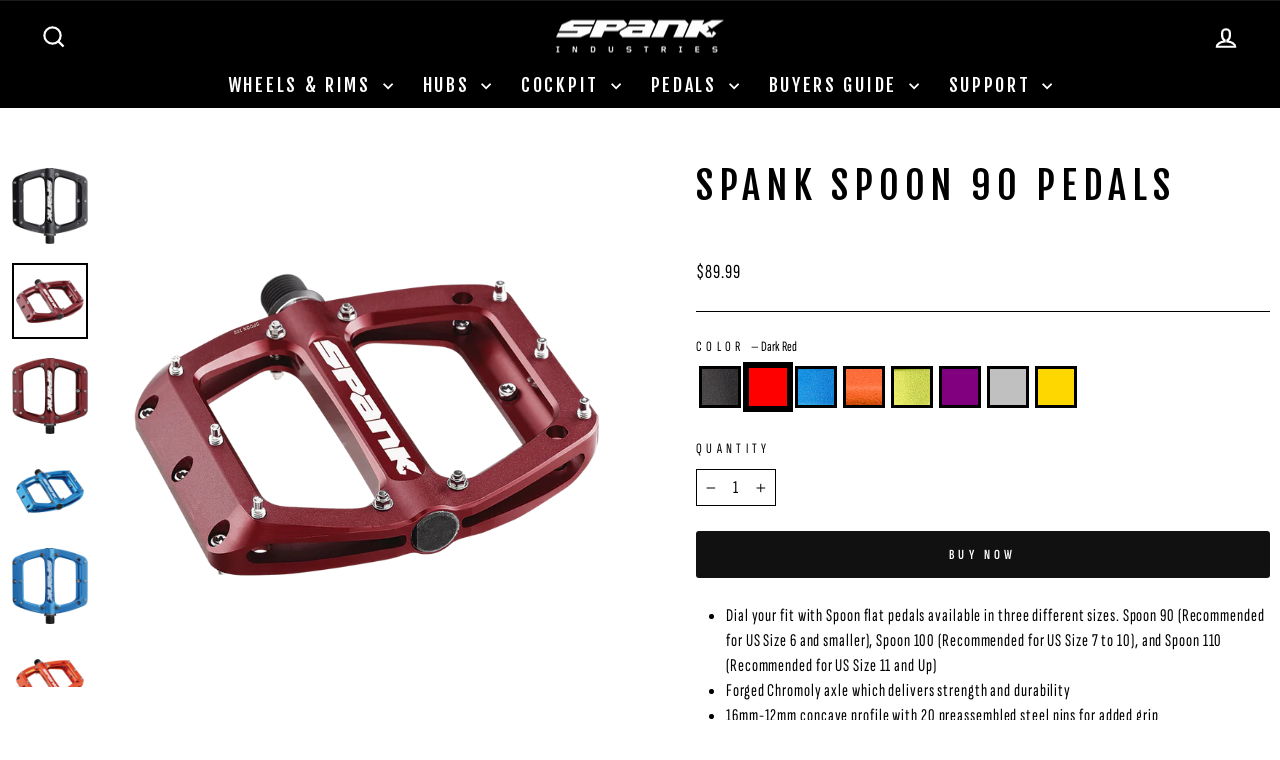

--- FILE ---
content_type: text/html; charset=utf-8
request_url: https://spank-ind.com/collections/pedals/products/spoon_90_pedals?variant=39312575725654
body_size: 42048
content:
<!doctype html>
<html class="no-js" lang="en" dir="ltr">
<head>
  <script type="application/vnd.locksmith+json" data-locksmith>{"version":"v254","locked":false,"initialized":true,"scope":"product","access_granted":true,"access_denied":false,"requires_customer":false,"manual_lock":false,"remote_lock":false,"has_timeout":false,"remote_rendered":null,"hide_resource":false,"hide_links_to_resource":false,"transparent":true,"locks":{"all":[],"opened":[]},"keys":[],"keys_signature":"f8fbeeead2360e37cced31b5d4164ed3e77bbeb255e28e27a7225ce23d24371f","state":{"template":"product","theme":139701026902,"product":"spoon_90_pedals","collection":"pedals","page":null,"blog":null,"article":null,"app":null},"now":1768640437,"path":"\/collections\/pedals\/products\/spoon_90_pedals","locale_root_url":"\/","canonical_url":"https:\/\/spank-ind.com\/products\/spoon_90_pedals","customer_id":null,"customer_id_signature":"f8fbeeead2360e37cced31b5d4164ed3e77bbeb255e28e27a7225ce23d24371f","cart":null}</script><script data-locksmith>!function(){undefined;!function(){var s=window.Locksmith={},e=document.querySelector('script[type="application/vnd.locksmith+json"]'),n=e&&e.innerHTML;if(s.state={},s.util={},s.loading=!1,n)try{s.state=JSON.parse(n)}catch(d){}if(document.addEventListener&&document.querySelector){var o,a,i,t=[76,79,67,75,83,77,73,84,72,49,49],c=function(){a=t.slice(0)},l="style",r=function(e){e&&27!==e.keyCode&&"click"!==e.type||(document.removeEventListener("keydown",r),document.removeEventListener("click",r),o&&document.body.removeChild(o),o=null)};c(),document.addEventListener("keyup",function(e){if(e.keyCode===a[0]){if(clearTimeout(i),a.shift(),0<a.length)return void(i=setTimeout(c,1e3));c(),r(),(o=document.createElement("div"))[l].width="50%",o[l].maxWidth="1000px",o[l].height="85%",o[l].border="1px rgba(0, 0, 0, 0.2) solid",o[l].background="rgba(255, 255, 255, 0.99)",o[l].borderRadius="4px",o[l].position="fixed",o[l].top="50%",o[l].left="50%",o[l].transform="translateY(-50%) translateX(-50%)",o[l].boxShadow="0 2px 5px rgba(0, 0, 0, 0.3), 0 0 100vh 100vw rgba(0, 0, 0, 0.5)",o[l].zIndex="2147483645";var t=document.createElement("textarea");t.value=JSON.stringify(JSON.parse(n),null,2),t[l].border="none",t[l].display="block",t[l].boxSizing="border-box",t[l].width="100%",t[l].height="100%",t[l].background="transparent",t[l].padding="22px",t[l].fontFamily="monospace",t[l].fontSize="14px",t[l].color="#333",t[l].resize="none",t[l].outline="none",t.readOnly=!0,o.appendChild(t),document.body.appendChild(o),t.addEventListener("click",function(e){e.stopImmediatePropagation()}),t.select(),document.addEventListener("keydown",r),document.addEventListener("click",r)}})}s.isEmbedded=-1!==window.location.search.indexOf("_ab=0&_fd=0&_sc=1"),s.path=s.state.path||window.location.pathname,s.basePath=s.state.locale_root_url.concat("/apps/locksmith").replace(/^\/\//,"/"),s.reloading=!1,s.util.console=window.console||{log:function(){},error:function(){}},s.util.makeUrl=function(e,t){var n,o=s.basePath+e,a=[],i=s.cache();for(n in i)a.push(n+"="+encodeURIComponent(i[n]));for(n in t)a.push(n+"="+encodeURIComponent(t[n]));return s.state.customer_id&&(a.push("customer_id="+encodeURIComponent(s.state.customer_id)),a.push("customer_id_signature="+encodeURIComponent(s.state.customer_id_signature))),o+=(-1===o.indexOf("?")?"?":"&")+a.join("&")},s._initializeCallbacks=[],s.on=function(e,t){if("initialize"!==e)throw'Locksmith.on() currently only supports the "initialize" event';s._initializeCallbacks.push(t)},s.initializeSession=function(e){if(!s.isEmbedded){var t=!1,n=!0,o=!0;(e=e||{}).silent&&(o=n=!(t=!0)),s.ping({silent:t,spinner:n,reload:o,callback:function(){s._initializeCallbacks.forEach(function(e){e()})}})}},s.cache=function(e){var t={};try{var n=function a(e){return(document.cookie.match("(^|; )"+e+"=([^;]*)")||0)[2]};t=JSON.parse(decodeURIComponent(n("locksmith-params")||"{}"))}catch(d){}if(e){for(var o in e)t[o]=e[o];document.cookie="locksmith-params=; expires=Thu, 01 Jan 1970 00:00:00 GMT; path=/",document.cookie="locksmith-params="+encodeURIComponent(JSON.stringify(t))+"; path=/"}return t},s.cache.cart=s.state.cart,s.cache.cartLastSaved=null,s.params=s.cache(),s.util.reload=function(){s.reloading=!0;try{window.location.href=window.location.href.replace(/#.*/,"")}catch(d){s.util.console.error("Preferred reload method failed",d),window.location.reload()}},s.cache.saveCart=function(e){if(!s.cache.cart||s.cache.cart===s.cache.cartLastSaved)return e?e():null;var t=s.cache.cartLastSaved;s.cache.cartLastSaved=s.cache.cart,fetch("/cart/update.js",{method:"POST",headers:{"Content-Type":"application/json",Accept:"application/json"},body:JSON.stringify({attributes:{locksmith:s.cache.cart}})}).then(function(e){if(!e.ok)throw new Error("Cart update failed: "+e.status);return e.json()}).then(function(){e&&e()})["catch"](function(e){if(s.cache.cartLastSaved=t,!s.reloading)throw e})},s.util.spinnerHTML='<style>body{background:#FFF}@keyframes spin{from{transform:rotate(0deg)}to{transform:rotate(360deg)}}#loading{display:flex;width:100%;height:50vh;color:#777;align-items:center;justify-content:center}#loading .spinner{display:block;animation:spin 600ms linear infinite;position:relative;width:50px;height:50px}#loading .spinner-ring{stroke:currentColor;stroke-dasharray:100%;stroke-width:2px;stroke-linecap:round;fill:none}</style><div id="loading"><div class="spinner"><svg width="100%" height="100%"><svg preserveAspectRatio="xMinYMin"><circle class="spinner-ring" cx="50%" cy="50%" r="45%"></circle></svg></svg></div></div>',s.util.clobberBody=function(e){document.body.innerHTML=e},s.util.clobberDocument=function(e){e.responseText&&(e=e.responseText),document.documentElement&&document.removeChild(document.documentElement);var t=document.open("text/html","replace");t.writeln(e),t.close(),setTimeout(function(){var e=t.querySelector("[autofocus]");e&&e.focus()},100)},s.util.serializeForm=function(e){if(e&&"FORM"===e.nodeName){var t,n,o={};for(t=e.elements.length-1;0<=t;t-=1)if(""!==e.elements[t].name)switch(e.elements[t].nodeName){case"INPUT":switch(e.elements[t].type){default:case"text":case"hidden":case"password":case"button":case"reset":case"submit":o[e.elements[t].name]=e.elements[t].value;break;case"checkbox":case"radio":e.elements[t].checked&&(o[e.elements[t].name]=e.elements[t].value);break;case"file":}break;case"TEXTAREA":o[e.elements[t].name]=e.elements[t].value;break;case"SELECT":switch(e.elements[t].type){case"select-one":o[e.elements[t].name]=e.elements[t].value;break;case"select-multiple":for(n=e.elements[t].options.length-1;0<=n;n-=1)e.elements[t].options[n].selected&&(o[e.elements[t].name]=e.elements[t].options[n].value)}break;case"BUTTON":switch(e.elements[t].type){case"reset":case"submit":case"button":o[e.elements[t].name]=e.elements[t].value}}return o}},s.util.on=function(e,i,s,t){t=t||document;var c="locksmith-"+e+i,n=function(e){var t=e.target,n=e.target.parentElement,o=t&&t.className&&(t.className.baseVal||t.className)||"",a=n&&n.className&&(n.className.baseVal||n.className)||"";("string"==typeof o&&-1!==o.split(/\s+/).indexOf(i)||"string"==typeof a&&-1!==a.split(/\s+/).indexOf(i))&&!e[c]&&(e[c]=!0,s(e))};t.attachEvent?t.attachEvent(e,n):t.addEventListener(e,n,!1)},s.util.enableActions=function(e){s.util.on("click","locksmith-action",function(e){e.preventDefault();var t=e.target;t.dataset.confirmWith&&!confirm(t.dataset.confirmWith)||(t.disabled=!0,t.innerText=t.dataset.disableWith,s.post("/action",t.dataset.locksmithParams,{spinner:!1,type:"text",success:function(e){(e=JSON.parse(e.responseText)).message&&alert(e.message),s.util.reload()}}))},e)},s.util.inject=function(e,t){var n=["data","locksmith","append"];if(-1!==t.indexOf(n.join("-"))){var o=document.createElement("div");o.innerHTML=t,e.appendChild(o)}else e.innerHTML=t;var a,i,s=e.querySelectorAll("script");for(i=0;i<s.length;++i){a=s[i];var c=document.createElement("script");if(a.type&&(c.type=a.type),a.src)c.src=a.src;else{var l=document.createTextNode(a.innerHTML);c.appendChild(l)}e.appendChild(c)}var r=e.querySelector("[autofocus]");r&&r.focus()},s.post=function(e,t,n){!1!==(n=n||{}).spinner&&s.util.clobberBody(s.util.spinnerHTML);var o={};n.container===document?(o.layout=1,n.success=function(e){s.util.clobberDocument(e)}):n.container&&(o.layout=0,n.success=function(e){var t=document.getElementById(n.container);s.util.inject(t,e),t.id===t.firstChild.id&&t.parentElement.replaceChild(t.firstChild,t)}),n.form_type&&(t.form_type=n.form_type),n.include_layout_classes!==undefined&&(t.include_layout_classes=n.include_layout_classes),n.lock_id!==undefined&&(t.lock_id=n.lock_id),s.loading=!0;var a=s.util.makeUrl(e,o),i="json"===n.type||"text"===n.type;fetch(a,{method:"POST",headers:{"Content-Type":"application/json",Accept:i?"application/json":"text/html"},body:JSON.stringify(t)}).then(function(e){if(!e.ok)throw new Error("Request failed: "+e.status);return e.text()}).then(function(e){var t=n.success||s.util.clobberDocument;t(i?{responseText:e}:e)})["catch"](function(e){if(!s.reloading)if("dashboard.weglot.com"!==window.location.host){if(!n.silent)throw alert("Something went wrong! Please refresh and try again."),e;console.error(e)}else console.error(e)})["finally"](function(){s.loading=!1})},s.postResource=function(e,t){e.path=s.path,e.search=window.location.search,e.state=s.state,e.passcode&&(e.passcode=e.passcode.trim()),e.email&&(e.email=e.email.trim()),e.state.cart=s.cache.cart,e.locksmith_json=s.jsonTag,e.locksmith_json_signature=s.jsonTagSignature,s.post("/resource",e,t)},s.ping=function(e){if(!s.isEmbedded){e=e||{};var t=function(){e.reload?s.util.reload():"function"==typeof e.callback&&e.callback()};s.post("/ping",{path:s.path,search:window.location.search,state:s.state},{spinner:!!e.spinner,silent:"undefined"==typeof e.silent||e.silent,type:"text",success:function(e){e&&e.responseText?((e=JSON.parse(e.responseText)).messages&&0<e.messages.length&&s.showMessages(e.messages),e.cart&&s.cache.cart!==e.cart?(s.cache.cart=e.cart,s.cache.saveCart(function(){t(),e.cart&&e.cart.match(/^.+:/)&&s.util.reload()})):t()):console.error("[Locksmith] Invalid result in ping callback:",e)}})}},s.timeoutMonitor=function(){var e=s.cache.cart;s.ping({callback:function(){e!==s.cache.cart||setTimeout(function(){s.timeoutMonitor()},6e4)}})},s.showMessages=function(e){var t=document.createElement("div");t.style.position="fixed",t.style.left=0,t.style.right=0,t.style.bottom="-50px",t.style.opacity=0,t.style.background="#191919",t.style.color="#ddd",t.style.transition="bottom 0.2s, opacity 0.2s",t.style.zIndex=999999,t.innerHTML="        <style>          .locksmith-ab .locksmith-b { display: none; }          .locksmith-ab.toggled .locksmith-b { display: flex; }          .locksmith-ab.toggled .locksmith-a { display: none; }          .locksmith-flex { display: flex; flex-wrap: wrap; justify-content: space-between; align-items: center; padding: 10px 20px; }          .locksmith-message + .locksmith-message { border-top: 1px #555 solid; }          .locksmith-message a { color: inherit; font-weight: bold; }          .locksmith-message a:hover { color: inherit; opacity: 0.8; }          a.locksmith-ab-toggle { font-weight: inherit; text-decoration: underline; }          .locksmith-text { flex-grow: 1; }          .locksmith-cta { flex-grow: 0; text-align: right; }          .locksmith-cta button { transform: scale(0.8); transform-origin: left; }          .locksmith-cta > * { display: block; }          .locksmith-cta > * + * { margin-top: 10px; }          .locksmith-message a.locksmith-close { flex-grow: 0; text-decoration: none; margin-left: 15px; font-size: 30px; font-family: monospace; display: block; padding: 2px 10px; }                    @media screen and (max-width: 600px) {            .locksmith-wide-only { display: none !important; }            .locksmith-flex { padding: 0 15px; }            .locksmith-flex > * { margin-top: 5px; margin-bottom: 5px; }            .locksmith-cta { text-align: left; }          }                    @media screen and (min-width: 601px) {            .locksmith-narrow-only { display: none !important; }          }        </style>      "+e.map(function(e){return'<div class="locksmith-message">'+e+"</div>"}).join(""),document.body.appendChild(t),document.body.style.position="relative",document.body.parentElement.style.paddingBottom=t.offsetHeight+"px",setTimeout(function(){t.style.bottom=0,t.style.opacity=1},50),s.util.on("click","locksmith-ab-toggle",function(e){e.preventDefault();for(var t=e.target.parentElement;-1===t.className.split(" ").indexOf("locksmith-ab");)t=t.parentElement;-1!==t.className.split(" ").indexOf("toggled")?t.className=t.className.replace("toggled",""):t.className=t.className+" toggled"}),s.util.enableActions(t)}}()}();</script>
      <script data-locksmith>Locksmith.cache.cart=null</script>

  <script data-locksmith>Locksmith.jsonTag="{\"version\":\"v254\",\"locked\":false,\"initialized\":true,\"scope\":\"product\",\"access_granted\":true,\"access_denied\":false,\"requires_customer\":false,\"manual_lock\":false,\"remote_lock\":false,\"has_timeout\":false,\"remote_rendered\":null,\"hide_resource\":false,\"hide_links_to_resource\":false,\"transparent\":true,\"locks\":{\"all\":[],\"opened\":[]},\"keys\":[],\"keys_signature\":\"f8fbeeead2360e37cced31b5d4164ed3e77bbeb255e28e27a7225ce23d24371f\",\"state\":{\"template\":\"product\",\"theme\":139701026902,\"product\":\"spoon_90_pedals\",\"collection\":\"pedals\",\"page\":null,\"blog\":null,\"article\":null,\"app\":null},\"now\":1768640437,\"path\":\"\\\/collections\\\/pedals\\\/products\\\/spoon_90_pedals\",\"locale_root_url\":\"\\\/\",\"canonical_url\":\"https:\\\/\\\/spank-ind.com\\\/products\\\/spoon_90_pedals\",\"customer_id\":null,\"customer_id_signature\":\"f8fbeeead2360e37cced31b5d4164ed3e77bbeb255e28e27a7225ce23d24371f\",\"cart\":null}";Locksmith.jsonTagSignature="4b30dabf05386e24b4dc7d7a1a3f22e7dd568048795963337e6366edd0b7f716"</script>
  <script src="https://code.jquery.com/jquery-3.2.1.min.js"></script>

    <script src="https://d3p29gcwgas9m8.cloudfront.net/assets/js/index.js" type="text/javascript" defer></script>

  <meta charset="utf-8">
  <meta http-equiv="X-UA-Compatible" content="IE=edge,chrome=1">
  <meta name="viewport" content="width=device-width,initial-scale=1">
  <meta name="theme-color" content="#111111">
  <link rel="canonical" href="https://spank-ind.com/products/spoon_90_pedals">
  <link rel="preconnect" href="https://cdn.shopify.com" crossorigin>
  <link rel="preconnect" href="https://fonts.shopifycdn.com" crossorigin>
  <link rel="dns-prefetch" href="https://productreviews.shopifycdn.com">
  <link rel="dns-prefetch" href="https://ajax.googleapis.com">
  <link rel="dns-prefetch" href="https://maps.googleapis.com">
  <link rel="dns-prefetch" href="https://maps.gstatic.com">
   <link rel="dns-prefetch" href="https://cdnjs.cloudflare.com">
  <link rel="dns-prefetch" href="https://static.elfsight.com"> 
  <link rel="dns-prefetch" href="https://static.klaviyo.com">
  <link rel="dns-prefetch" href="https://apo-front.mageworx.com">
   <link rel="dns-prefetch" href="https://cdn.userway.org">
  <link rel="dns-prefetch" href="https://my.hellobar.com">
  <link rel="dns-prefetch" href="https://static.zdassets.com">
  <link rel="dns-prefetch" href="https://www.googletagmanager.com">
  <meta name="format-detection" content="telephone=no"><link rel="shortcut icon" href="//spank-ind.com/cdn/shop/files/android-chrome-512x512_32x32.png?v=1661243657" type="image/png" /><title>SPANK SPOON 90 Pedals
&ndash; SPANK Industries
</title>
<meta name="description" content="Dial your fit with Spoon flat pedals available in three different sizes. Spoon 90 (Recommended for US Size 6 and smaller), Spoon 100 (Recommended for US Size 7 to 10), and Spoon 110 (Recommended for US Size 11 and Up) Forged Chromoly axle which delivers strength and durability 16mm-12mm concave profile with 20 preassem">
<meta property="og:site_name" content="SPANK Industries">
  <meta property="og:url" content="https://spank-ind.com/products/spoon_90_pedals"><meta property="og:title" content="SPANK SPOON 90 Pedals">
<meta property="og:type" content="product">
<meta property="og:description" content="Dial your fit with Spoon flat pedals available in three different sizes. Spoon 90 (Recommended for US Size 6 and smaller), Spoon 100 (Recommended for US Size 7 to 10), and Spoon 110 (Recommended for US Size 11 and Up) Forged Chromoly axle which delivers strength and durability 16mm-12mm concave profile with 20 preassem">
<meta property="og:image" content="http://spank-ind.com/cdn/shop/products/SPOON_90.png?v=1618974571">
<meta property="og:image:secure_url" content="https://spank-ind.com/cdn/shop/products/SPOON_90.png?v=1618974571">
<meta property="og:image:width" content="3661">
    <meta property="og:image:height" content="3661"><meta name="twitter:site" content="@">
  <meta name="twitter:card" content="summary_large_image"><meta name="twitter:title" content="SPANK SPOON 90 Pedals">
<meta name="twitter:description" content="Dial your fit with Spoon flat pedals available in three different sizes. Spoon 90 (Recommended for US Size 6 and smaller), Spoon 100 (Recommended for US Size 7 to 10), and Spoon 110 (Recommended for US Size 11 and Up) Forged Chromoly axle which delivers strength and durability 16mm-12mm concave profile with 20 preassem">
<style data-shopify>@font-face {
  font-family: "Fjalla One";
  font-weight: 400;
  font-style: normal;
  font-display: swap;
  src: url("//spank-ind.com/cdn/fonts/fjalla_one/fjallaone_n4.262edaf1abaf5ed669f7ecd26fc3e24707a0ad85.woff2") format("woff2"),
       url("//spank-ind.com/cdn/fonts/fjalla_one/fjallaone_n4.f67f40342efd2b34cae019d50b4b5c4da6fc5da7.woff") format("woff");
}

  @font-face {
  font-family: "Sofia Sans Extra Condensed";
  font-weight: 400;
  font-style: normal;
  font-display: swap;
  src: url("//spank-ind.com/cdn/fonts/sofia_sans_extra_condensed/sofiasansextracondensed_n4.7a0952efee72f9a3119f7e3bfbedf940dab29628.woff2") format("woff2"),
       url("//spank-ind.com/cdn/fonts/sofia_sans_extra_condensed/sofiasansextracondensed_n4.703ad0653d59f2d09acbc037ac74978aaaaea8c9.woff") format("woff");
}


  @font-face {
  font-family: "Sofia Sans Extra Condensed";
  font-weight: 600;
  font-style: normal;
  font-display: swap;
  src: url("//spank-ind.com/cdn/fonts/sofia_sans_extra_condensed/sofiasansextracondensed_n6.1a0a366006ef91807f09913398f7182168e7895b.woff2") format("woff2"),
       url("//spank-ind.com/cdn/fonts/sofia_sans_extra_condensed/sofiasansextracondensed_n6.da4d9658090479fcfc51195d0a52e0ad3097d180.woff") format("woff");
}

  @font-face {
  font-family: "Sofia Sans Extra Condensed";
  font-weight: 400;
  font-style: italic;
  font-display: swap;
  src: url("//spank-ind.com/cdn/fonts/sofia_sans_extra_condensed/sofiasansextracondensed_i4.97815ef4a618553115ecd0ca5eb76a519e48fbfe.woff2") format("woff2"),
       url("//spank-ind.com/cdn/fonts/sofia_sans_extra_condensed/sofiasansextracondensed_i4.a4cac9511716b9c59c7bbd85ebd6f6628979b790.woff") format("woff");
}

  @font-face {
  font-family: "Sofia Sans Extra Condensed";
  font-weight: 600;
  font-style: italic;
  font-display: swap;
  src: url("//spank-ind.com/cdn/fonts/sofia_sans_extra_condensed/sofiasansextracondensed_i6.4aadee0b6e790576c8f370136adcf08264f8ee7d.woff2") format("woff2"),
       url("//spank-ind.com/cdn/fonts/sofia_sans_extra_condensed/sofiasansextracondensed_i6.e10086fe883dc1ea826031aaeb7dd3eedab5f838.woff") format("woff");
}

</style><link href="//spank-ind.com/cdn/shop/t/17/assets/theme.css?v=79378278567877888311757365097" rel="stylesheet" type="text/css" media="all" />
  <link href="//spank-ind.com/cdn/shop/t/17/assets/custom.css?v=107539513330039369561757974614" rel="stylesheet" type="text/css" media="all" />
<style data-shopify>:root {
    --typeHeaderPrimary: "Fjalla One";
    --typeHeaderFallback: sans-serif;
    --typeHeaderSize: 45px;
    --typeHeaderWeight: 400;
    --typeHeaderLineHeight: 1.2;
    --typeHeaderSpacing: 0.15em;

    --typeBasePrimary:"Sofia Sans Extra Condensed";
    --typeBaseFallback:sans-serif;
    --typeBaseSize: 18px;
    --typeBaseWeight: 400;
    --typeBaseSpacing: 0.05em;
    --typeBaseLineHeight: 1.4;
    --typeBaselineHeightMinus01: 1.3;

    --typeCollectionTitle: 23px;

    --iconWeight: 5px;
    --iconLinecaps: miter;

    
        --buttonRadius: 3px;
    

    --colorGridOverlayOpacity: 0.1;
    }

    .placeholder-content {
    background-image: linear-gradient(100deg, rgba(0,0,0,0) 40%, rgba(0, 0, 0, 0.0) 63%, rgba(0,0,0,0) 79%);
    }</style><script>
    document.documentElement.className = document.documentElement.className.replace('no-js', 'js');

    window.theme = window.theme || {};
    theme.routes = {
      home: "/",
      cart: "/cart.js",
      cartPage: "/cart",
      cartAdd: "/cart/add.js",
      cartChange: "/cart/change.js",
      search: "/search",
      predictiveSearch: "/search/suggest"
    };
    theme.strings = {
      soldOut: "Arriving Soon",
      unavailable: "Unavailable",
      inStockLabel: "In stock, ready to ship",
      oneStockLabel: "Low stock - [count] item left",
      otherStockLabel: "Low stock - [count] items left",
      willNotShipUntil: "Ready to ship [date]",
      willBeInStockAfter: "Back in stock [date]",
      waitingForStock: "Backordered, shipping soon",
      savePrice: "Save [saved_amount]",
      cartEmpty: "Your cart is currently empty.",
      cartTermsConfirmation: "You must agree with the terms and conditions of sales to check out",
      searchCollections: "Collections",
      searchPages: "Pages",
      searchArticles: "Articles",
      productFrom: "from ",
      maxQuantity: "You can only have [quantity] of [title] in your cart."
    };
    theme.settings = {
      cartType: "drawer",
      isCustomerTemplate: false,
      moneyFormat: "${{amount}}",
      saveType: "dollar",
      productImageSize: "natural",
      productImageCover: false,
      predictiveSearch: true,
      predictiveSearchType: null,
      predictiveSearchVendor: false,
      predictiveSearchPrice: false,
      quickView: true,
      themeName: 'Impulse',
      themeVersion: "7.5.1"
    };
  </script>
  <meta name = "seobility" content = "81fce902dd0c7dde51be4d4bc294bfb2">
  <!-- Start Facebook Manager -->
  <meta name="facebook-domain-verification" content="f7aay6xlvbnf86d0mqvwkhrisngtjs" />
  <!-- End Facebook Manager -->
  <style> 
      body[ge-active='true'] #fsb_background{display:none!important;}
      [globale-product-price]{visibility:visible!important;}
      body[ge-active='true'] .sezzle-shopify-info-button{display:none!important;}
      #zonos > .z-flag {
        cursor: pointer;
        -webkit-transition: all .5s ease-in-out;
        transition: all .5s ease-in-out;
        transition-delay: .2s;
        position: absolute;
        /* border: 1px solid #efefef; */
        pointer-events: initial;
        display: inline-block;
        margin-left: auto;
        margin-right: 0px;
        bottom: -32px;
        left: 10px;
      right:auto;
    }
    #shopify-section-template--17559537680535__advanced_content_8jay63 .small--one-half{padding-bottom:10px;} 
  </style>
  <script>window.performance && window.performance.mark && window.performance.mark('shopify.content_for_header.start');</script><meta id="shopify-digital-wallet" name="shopify-digital-wallet" content="/23635997/digital_wallets/dialog">
<meta name="shopify-checkout-api-token" content="ea135d1288f33bbcd589dd6ef9f405ed">
<meta id="in-context-paypal-metadata" data-shop-id="23635997" data-venmo-supported="true" data-environment="production" data-locale="en_US" data-paypal-v4="true" data-currency="USD">
<link rel="alternate" type="application/json+oembed" href="https://spank-ind.com/products/spoon_90_pedals.oembed">
<script async="async" src="/checkouts/internal/preloads.js?locale=en-US"></script>
<script id="shopify-features" type="application/json">{"accessToken":"ea135d1288f33bbcd589dd6ef9f405ed","betas":["rich-media-storefront-analytics"],"domain":"spank-ind.com","predictiveSearch":true,"shopId":23635997,"locale":"en"}</script>
<script>var Shopify = Shopify || {};
Shopify.shop = "spank-industries.myshopify.com";
Shopify.locale = "en";
Shopify.currency = {"active":"USD","rate":"1.0"};
Shopify.country = "US";
Shopify.theme = {"name":"TGC-v13_impulse-v7.5.1_(Bike Matrix)","id":139701026902,"schema_name":"Impulse","schema_version":"7.5.1","theme_store_id":null,"role":"main"};
Shopify.theme.handle = "null";
Shopify.theme.style = {"id":null,"handle":null};
Shopify.cdnHost = "spank-ind.com/cdn";
Shopify.routes = Shopify.routes || {};
Shopify.routes.root = "/";</script>
<script type="module">!function(o){(o.Shopify=o.Shopify||{}).modules=!0}(window);</script>
<script>!function(o){function n(){var o=[];function n(){o.push(Array.prototype.slice.apply(arguments))}return n.q=o,n}var t=o.Shopify=o.Shopify||{};t.loadFeatures=n(),t.autoloadFeatures=n()}(window);</script>
<script id="shop-js-analytics" type="application/json">{"pageType":"product"}</script>
<script defer="defer" async type="module" src="//spank-ind.com/cdn/shopifycloud/shop-js/modules/v2/client.init-shop-cart-sync_C5BV16lS.en.esm.js"></script>
<script defer="defer" async type="module" src="//spank-ind.com/cdn/shopifycloud/shop-js/modules/v2/chunk.common_CygWptCX.esm.js"></script>
<script type="module">
  await import("//spank-ind.com/cdn/shopifycloud/shop-js/modules/v2/client.init-shop-cart-sync_C5BV16lS.en.esm.js");
await import("//spank-ind.com/cdn/shopifycloud/shop-js/modules/v2/chunk.common_CygWptCX.esm.js");

  window.Shopify.SignInWithShop?.initShopCartSync?.({"fedCMEnabled":true,"windoidEnabled":true});

</script>
<script>(function() {
  var isLoaded = false;
  function asyncLoad() {
    if (isLoaded) return;
    isLoaded = true;
    var urls = ["https:\/\/shopifycdn.aaawebstore.com\/formbuilder\/appfiles\/aaa_form_builder_script_minify_v1.js?shop=spank-industries.myshopify.com","https:\/\/formbuilder.hulkapps.com\/skeletopapp.js?shop=spank-industries.myshopify.com","\/\/www.powr.io\/powr.js?powr-token=spank-industries.myshopify.com\u0026external-type=shopify\u0026shop=spank-industries.myshopify.com","https:\/\/chimpstatic.com\/mcjs-connected\/js\/users\/c7c6f9cc63043ecc5f51b5b30\/b31ac3f43ab37a1f4a91cf94c.js?shop=spank-industries.myshopify.com","https:\/\/static.klaviyo.com\/onsite\/js\/klaviyo.js?company_id=TzaBLf\u0026shop=spank-industries.myshopify.com"];
    for (var i = 0; i < urls.length; i++) {
      var s = document.createElement('script');
      s.type = 'text/javascript';
      s.async = true;
      s.src = urls[i];
      var x = document.getElementsByTagName('script')[0];
      x.parentNode.insertBefore(s, x);
    }
  };
  if(window.attachEvent) {
    window.attachEvent('onload', asyncLoad);
  } else {
    window.addEventListener('load', asyncLoad, false);
  }
})();</script>
<script id="__st">var __st={"a":23635997,"offset":28800,"reqid":"9f6e5270-c9f4-48bd-9068-deb3fe912d48-1768640437","pageurl":"spank-ind.com\/collections\/pedals\/products\/spoon_90_pedals?variant=39312575725654","u":"2f9d1fbcafe2","p":"product","rtyp":"product","rid":6555365638230};</script>
<script>window.ShopifyPaypalV4VisibilityTracking = true;</script>
<script id="captcha-bootstrap">!function(){'use strict';const t='contact',e='account',n='new_comment',o=[[t,t],['blogs',n],['comments',n],[t,'customer']],c=[[e,'customer_login'],[e,'guest_login'],[e,'recover_customer_password'],[e,'create_customer']],r=t=>t.map((([t,e])=>`form[action*='/${t}']:not([data-nocaptcha='true']) input[name='form_type'][value='${e}']`)).join(','),a=t=>()=>t?[...document.querySelectorAll(t)].map((t=>t.form)):[];function s(){const t=[...o],e=r(t);return a(e)}const i='password',u='form_key',d=['recaptcha-v3-token','g-recaptcha-response','h-captcha-response',i],f=()=>{try{return window.sessionStorage}catch{return}},m='__shopify_v',_=t=>t.elements[u];function p(t,e,n=!1){try{const o=window.sessionStorage,c=JSON.parse(o.getItem(e)),{data:r}=function(t){const{data:e,action:n}=t;return t[m]||n?{data:e,action:n}:{data:t,action:n}}(c);for(const[e,n]of Object.entries(r))t.elements[e]&&(t.elements[e].value=n);n&&o.removeItem(e)}catch(o){console.error('form repopulation failed',{error:o})}}const l='form_type',E='cptcha';function T(t){t.dataset[E]=!0}const w=window,h=w.document,L='Shopify',v='ce_forms',y='captcha';let A=!1;((t,e)=>{const n=(g='f06e6c50-85a8-45c8-87d0-21a2b65856fe',I='https://cdn.shopify.com/shopifycloud/storefront-forms-hcaptcha/ce_storefront_forms_captcha_hcaptcha.v1.5.2.iife.js',D={infoText:'Protected by hCaptcha',privacyText:'Privacy',termsText:'Terms'},(t,e,n)=>{const o=w[L][v],c=o.bindForm;if(c)return c(t,g,e,D).then(n);var r;o.q.push([[t,g,e,D],n]),r=I,A||(h.body.append(Object.assign(h.createElement('script'),{id:'captcha-provider',async:!0,src:r})),A=!0)});var g,I,D;w[L]=w[L]||{},w[L][v]=w[L][v]||{},w[L][v].q=[],w[L][y]=w[L][y]||{},w[L][y].protect=function(t,e){n(t,void 0,e),T(t)},Object.freeze(w[L][y]),function(t,e,n,w,h,L){const[v,y,A,g]=function(t,e,n){const i=e?o:[],u=t?c:[],d=[...i,...u],f=r(d),m=r(i),_=r(d.filter((([t,e])=>n.includes(e))));return[a(f),a(m),a(_),s()]}(w,h,L),I=t=>{const e=t.target;return e instanceof HTMLFormElement?e:e&&e.form},D=t=>v().includes(t);t.addEventListener('submit',(t=>{const e=I(t);if(!e)return;const n=D(e)&&!e.dataset.hcaptchaBound&&!e.dataset.recaptchaBound,o=_(e),c=g().includes(e)&&(!o||!o.value);(n||c)&&t.preventDefault(),c&&!n&&(function(t){try{if(!f())return;!function(t){const e=f();if(!e)return;const n=_(t);if(!n)return;const o=n.value;o&&e.removeItem(o)}(t);const e=Array.from(Array(32),(()=>Math.random().toString(36)[2])).join('');!function(t,e){_(t)||t.append(Object.assign(document.createElement('input'),{type:'hidden',name:u})),t.elements[u].value=e}(t,e),function(t,e){const n=f();if(!n)return;const o=[...t.querySelectorAll(`input[type='${i}']`)].map((({name:t})=>t)),c=[...d,...o],r={};for(const[a,s]of new FormData(t).entries())c.includes(a)||(r[a]=s);n.setItem(e,JSON.stringify({[m]:1,action:t.action,data:r}))}(t,e)}catch(e){console.error('failed to persist form',e)}}(e),e.submit())}));const S=(t,e)=>{t&&!t.dataset[E]&&(n(t,e.some((e=>e===t))),T(t))};for(const o of['focusin','change'])t.addEventListener(o,(t=>{const e=I(t);D(e)&&S(e,y())}));const B=e.get('form_key'),M=e.get(l),P=B&&M;t.addEventListener('DOMContentLoaded',(()=>{const t=y();if(P)for(const e of t)e.elements[l].value===M&&p(e,B);[...new Set([...A(),...v().filter((t=>'true'===t.dataset.shopifyCaptcha))])].forEach((e=>S(e,t)))}))}(h,new URLSearchParams(w.location.search),n,t,e,['guest_login'])})(!0,!0)}();</script>
<script integrity="sha256-4kQ18oKyAcykRKYeNunJcIwy7WH5gtpwJnB7kiuLZ1E=" data-source-attribution="shopify.loadfeatures" defer="defer" src="//spank-ind.com/cdn/shopifycloud/storefront/assets/storefront/load_feature-a0a9edcb.js" crossorigin="anonymous"></script>
<script data-source-attribution="shopify.dynamic_checkout.dynamic.init">var Shopify=Shopify||{};Shopify.PaymentButton=Shopify.PaymentButton||{isStorefrontPortableWallets:!0,init:function(){window.Shopify.PaymentButton.init=function(){};var t=document.createElement("script");t.src="https://spank-ind.com/cdn/shopifycloud/portable-wallets/latest/portable-wallets.en.js",t.type="module",document.head.appendChild(t)}};
</script>
<script data-source-attribution="shopify.dynamic_checkout.buyer_consent">
  function portableWalletsHideBuyerConsent(e){var t=document.getElementById("shopify-buyer-consent"),n=document.getElementById("shopify-subscription-policy-button");t&&n&&(t.classList.add("hidden"),t.setAttribute("aria-hidden","true"),n.removeEventListener("click",e))}function portableWalletsShowBuyerConsent(e){var t=document.getElementById("shopify-buyer-consent"),n=document.getElementById("shopify-subscription-policy-button");t&&n&&(t.classList.remove("hidden"),t.removeAttribute("aria-hidden"),n.addEventListener("click",e))}window.Shopify?.PaymentButton&&(window.Shopify.PaymentButton.hideBuyerConsent=portableWalletsHideBuyerConsent,window.Shopify.PaymentButton.showBuyerConsent=portableWalletsShowBuyerConsent);
</script>
<script data-source-attribution="shopify.dynamic_checkout.cart.bootstrap">document.addEventListener("DOMContentLoaded",(function(){function t(){return document.querySelector("shopify-accelerated-checkout-cart, shopify-accelerated-checkout")}if(t())Shopify.PaymentButton.init();else{new MutationObserver((function(e,n){t()&&(Shopify.PaymentButton.init(),n.disconnect())})).observe(document.body,{childList:!0,subtree:!0})}}));
</script>
<link id="shopify-accelerated-checkout-styles" rel="stylesheet" media="screen" href="https://spank-ind.com/cdn/shopifycloud/portable-wallets/latest/accelerated-checkout-backwards-compat.css" crossorigin="anonymous">
<style id="shopify-accelerated-checkout-cart">
        #shopify-buyer-consent {
  margin-top: 1em;
  display: inline-block;
  width: 100%;
}

#shopify-buyer-consent.hidden {
  display: none;
}

#shopify-subscription-policy-button {
  background: none;
  border: none;
  padding: 0;
  text-decoration: underline;
  font-size: inherit;
  cursor: pointer;
}

#shopify-subscription-policy-button::before {
  box-shadow: none;
}

      </style>

<script>window.performance && window.performance.mark && window.performance.mark('shopify.content_for_header.end');</script>

  <script src="//spank-ind.com/cdn/shop/t/17/assets/vendor-scripts-v11.js" defer="defer"></script><script src="//spank-ind.com/cdn/shop/t/17/assets/theme.js?v=136904160527539270741754580952" defer="defer"></script>
  <script async src="https://www.googletagmanager.com/gtag/js?id=AW-783949108"></script>
  <script>
    window.dataLayer = window.dataLayer || [];
    function gtag(){dataLayer.push(arguments);}
    gtag('js', new Date());
  
    gtag('config', 'AW-783949108');
  </script>
  
<!-- BEGIN app block: shopify://apps/klaviyo-email-marketing-sms/blocks/klaviyo-onsite-embed/2632fe16-c075-4321-a88b-50b567f42507 -->












  <script async src="https://static.klaviyo.com/onsite/js/TzaBLf/klaviyo.js?company_id=TzaBLf"></script>
  <script>!function(){if(!window.klaviyo){window._klOnsite=window._klOnsite||[];try{window.klaviyo=new Proxy({},{get:function(n,i){return"push"===i?function(){var n;(n=window._klOnsite).push.apply(n,arguments)}:function(){for(var n=arguments.length,o=new Array(n),w=0;w<n;w++)o[w]=arguments[w];var t="function"==typeof o[o.length-1]?o.pop():void 0,e=new Promise((function(n){window._klOnsite.push([i].concat(o,[function(i){t&&t(i),n(i)}]))}));return e}}})}catch(n){window.klaviyo=window.klaviyo||[],window.klaviyo.push=function(){var n;(n=window._klOnsite).push.apply(n,arguments)}}}}();</script>

  
    <script id="viewed_product">
      if (item == null) {
        var _learnq = _learnq || [];

        var MetafieldReviews = null
        var MetafieldYotpoRating = null
        var MetafieldYotpoCount = null
        var MetafieldLooxRating = null
        var MetafieldLooxCount = null
        var okendoProduct = null
        var okendoProductReviewCount = null
        var okendoProductReviewAverageValue = null
        try {
          // The following fields are used for Customer Hub recently viewed in order to add reviews.
          // This information is not part of __kla_viewed. Instead, it is part of __kla_viewed_reviewed_items
          MetafieldReviews = {};
          MetafieldYotpoRating = null
          MetafieldYotpoCount = null
          MetafieldLooxRating = null
          MetafieldLooxCount = null

          okendoProduct = null
          // If the okendo metafield is not legacy, it will error, which then requires the new json formatted data
          if (okendoProduct && 'error' in okendoProduct) {
            okendoProduct = null
          }
          okendoProductReviewCount = okendoProduct ? okendoProduct.reviewCount : null
          okendoProductReviewAverageValue = okendoProduct ? okendoProduct.reviewAverageValue : null
        } catch (error) {
          console.error('Error in Klaviyo onsite reviews tracking:', error);
        }

        var item = {
          Name: "SPANK SPOON 90 Pedals",
          ProductID: 6555365638230,
          Categories: ["PEDALS"],
          ImageURL: "https://spank-ind.com/cdn/shop/products/SPOON_90_grande.png?v=1618974571",
          URL: "https://spank-ind.com/products/spoon_90_pedals",
          Brand: "SPANK INDUSTRIES",
          Price: "$89.99",
          Value: "89.99",
          CompareAtPrice: "$0.00"
        };
        _learnq.push(['track', 'Viewed Product', item]);
        _learnq.push(['trackViewedItem', {
          Title: item.Name,
          ItemId: item.ProductID,
          Categories: item.Categories,
          ImageUrl: item.ImageURL,
          Url: item.URL,
          Metadata: {
            Brand: item.Brand,
            Price: item.Price,
            Value: item.Value,
            CompareAtPrice: item.CompareAtPrice
          },
          metafields:{
            reviews: MetafieldReviews,
            yotpo:{
              rating: MetafieldYotpoRating,
              count: MetafieldYotpoCount,
            },
            loox:{
              rating: MetafieldLooxRating,
              count: MetafieldLooxCount,
            },
            okendo: {
              rating: okendoProductReviewAverageValue,
              count: okendoProductReviewCount,
            }
          }
        }]);
      }
    </script>
  




  <script>
    window.klaviyoReviewsProductDesignMode = false
  </script>







<!-- END app block --><!-- BEGIN app block: shopify://apps/hulk-form-builder/blocks/app-embed/b6b8dd14-356b-4725-a4ed-77232212b3c3 --><!-- BEGIN app snippet: hulkapps-formbuilder-theme-ext --><script type="text/javascript">
  
  if (typeof window.formbuilder_customer != "object") {
        window.formbuilder_customer = {}
  }

  window.hulkFormBuilder = {
    form_data: {"form_9ggzlIliVhjbZ-j9LHVkAQ":{"uuid":"9ggzlIliVhjbZ-j9LHVkAQ","form_name":"Spank Warranty Application","form_data":{"div_back_gradient_1":"#fff","div_back_gradient_2":"#fff","back_color":"#fff","form_title":"\u003ch3\u003ePurchase Information\u003c\/h3\u003e\n","form_submit":"Submit your claim","after_submit":"redirect","after_submit_msg":"","captcha_enable":"yes","label_style":"blockLabels","input_border_radius":"2","back_type":"transparent","input_back_color":"#fff","input_back_color_hover":"#fff","back_shadow":"none","label_font_clr":"#333333","input_font_clr":"#333333","button_align":"fullBtn","button_clr":"#fff","button_back_clr":"#333333","button_border_radius":"2","form_width":"760px","form_border_size":"2","form_border_clr":"#c7c7c7","form_border_radius":"1","label_font_size":"14","input_font_size":"12","button_font_size":"16","form_padding":"35","input_border_color":"#ccc","input_border_color_hover":"#ccc","btn_border_clr":"#333333","btn_border_size":"1","form_name":"Spank Warranty Application","":"info@thegravitycartel.com","form_emails":"support@spank-ind.com,support@thegravitycartel.zendesk.com,spanksupport@thegravitycartel.zendesk.com,support@thegravitycartel.com,mattm@thegravitycartel.com","captcha_align":"center","after_submit_url":"https:\/\/spank-ind.com\/pages\/spank-warranty-form-submitted-succesfully","auto_responder_sendname":"Spank Warranty Support","auto_responder_message":"\u003cp\u003e\u003cimg alt=\"\" src=\"https:\/\/cdn.shopify.com\/s\/files\/1\/2363\/5997\/files\/spank-email-branding-reverse.png?17191803756397651626\" style=\"height:71px; width:700px\" \/\u003e\u003c\/p\u003e\n\n\u003cp\u003e\u003cstrong\u003eThank you!\u003c\/strong\u003e\u003c\/p\u003e\n\n\u003cp\u003eYour Spank Warranty Application has been logged into our system. A technical representative will review your application and will make contact via your email address within 3 to 7 days.\u003c\/p\u003e\n\n\u003cp\u003eWe are sorry to hear you have had a problem with our product, and we assure you of our best attention to resolving the issue as soon as we are able to.\u003c\/p\u003e\n\n\u003cp\u003eKind regards,\u003cbr \/\u003e\nSPANK Warranty Support\u003c\/p\u003e\n\n\u003cp\u003e\u003cimg alt=\"\" src=\"https:\/\/cdn.shopify.com\/s\/files\/1\/2363\/5997\/files\/spank-email-underline.png?12376175357184443529\" style=\"height:1px; width:700px\" \/\u003e\u003c\/p\u003e\n","auto_responder_sendemail":"support@spank-ind.com","auto_responder_subject":"Spank Warranty Support","admin_email_subject":"Spank Warranty Submission","notification_email_send":true,"pass_referrer_url_on_email":false,"formElements":[{"Conditions":{},"type":"newdate","position":0,"label":"When did you purchase your Spank product?","required":"yes","page_number":1},{"Conditions":{},"type":"select","position":1,"label":"Select country of purchase","values":"Canada\nUnited States\nUnited Kingdom\nAfghanistan\nAlbania\nAlgeria\nAndorra\nAngola\nAntigua \u0026 Deps\nArgentina\nArmenia\nAustralia\nAustria\nAzerbaijan\nBahamas\nBahrain\nBangladesh\nBarbados\nBelarus\nBelgium\nBelize\nBenin\nBhutan\nBolivia\nBosnia Herzegovina\nBotswana\nBrazil\nBrunei\nBulgaria\nBurkina\nBurundi\nCambodia\nCameroon\nCape Verde\nCentral African Rep\nChad\nChile\nChina\nColombia\nComoros\nCongo\nCongo {Democratic Rep}\nCosta Rica\nCroatia\nCuba\nCyprus\nCzech Republic\nDenmark\nDjibouti\nDominica\nDominican Republic\nEast Timor\nEcuador\nEgypt\nEl Salvador\nEquatorial Guinea\nEritrea\nEstonia\nEthiopia\nFiji\nFinland\nFrance\nGabon\nGambia\nGeorgia\nGermany\nGhana\nGreece\nGrenada\nGuatemala\nGuinea\nGuinea-Bissau\nGuyana\nHaiti\nHonduras\nHungary\nIceland\nIndia\nIndonesia\nIran\nIraq\nIreland {Republic}\nIsrael\nItaly\nIvory Coast\nJamaica\nJapan\nJordan\nKazakhstan\nKenya\nKiribati\nKorea North\nKorea South\nKosovo\nKuwait\nKyrgyzstan\nLaos\nLatvia\nLebanon\nLesotho\nLiberia\nLibya\nLiechtenstein\nLithuania\nLuxembourg\nMacedonia\nMadagascar\nMalawi\nMalaysia\nMaldives\nMali\nMalta\nMarshall Islands\nMauritania\nMauritius\nMexico\nMicronesia\nMoldova\nMonaco\nMongolia\nMontenegro\nMorocco\nMozambique\nMyanmar, {Burma}\nNamibia\nNauru\nNepal\nNetherlands\nNew Zealand\nNicaragua\nNiger\nNigeria\nNorway\nOman\nPakistan\nPalau\nPanama\nPapua New Guinea\nParaguay\nPeru\nPhilippines\nPoland\nPortugal\nQatar\nRomania\nRussian Federation\nRwanda\nSt Kitts \u0026 Nevis\nSt Lucia\nSaint Vincent \u0026 the Grenadines\nSamoa\nSan Marino\nSao Tome \u0026 Principe\nSaudi Arabia\nSenegal\nSerbia\nSeychelles\nSierra Leone\nSingapore\nSlovakia\nSlovenia\nSolomon Islands\nSomalia\nSouth Africa\nSouth Sudan\nSpain\nSri Lanka\nSudan\nSuriname\nSwaziland\nSweden\nSwitzerland\nSyria\nTaiwan\nTajikistan\nTanzania\nThailand\nTogo\nTonga\nTrinidad \u0026 Tobago\nTunisia\nTurkey\nTurkmenistan\nTuvalu\nUganda\nUkraine\nUnited Arab Emirates\nUruguay\nUzbekistan\nVanuatu\nVatican City\nVenezuela\nVietnam\nYemen\nZambia\nZimbabwe","elementCost":{},"required":"yes","page_number":1},{"Conditions":{},"type":"radio","position":2,"label":"Did you purchase your Spank product from:","values":"A Brick And Mortar Shop\nAn Online Store","elementCost":{},"required":"yes","page_number":1},{"Conditions":{},"type":"text","position":3,"label":"Name of the store you purchased from:","required":"yes","page_number":1},{"Conditions":{},"type":"label","position":4,"label":"Personal Details","page_number":1},{"type":"text","position":5,"label":"First Name","customClass":"","halfwidth":"yes","Conditions":{},"required":"yes","page_number":1},{"type":"text","position":6,"label":"Last Name","halfwidth":"yes","Conditions":{},"required":"yes","page_number":1},{"Conditions":{},"type":"text","position":7,"label":"Street Address","required":"yes","page_number":1},{"Conditions":{},"type":"text","position":8,"label":"Postal Code","required":"yes","page_number":1},{"Conditions":{},"type":"text","position":9,"label":"City\/Town","required":"yes","page_number":1},{"Conditions":{},"type":"text","position":10,"label":"State","required":"yes","page_number":1},{"Conditions":{},"type":"select","position":11,"label":"Country of residence","required":"yes","values":"Canada\nUnited States\nUnited Kingdom\nAfghanistan\nAlbania\nAlgeria\nAndorra\nAngola\nAntigua \u0026 Deps\nArgentina\nArmenia\nAustralia\nAustria\nAzerbaijan\nBahamas\nBahrain\nBangladesh\nBarbados\nBelarus\nBelgium\nBelize\nBenin\nBhutan\nBolivia\nBosnia Herzegovina\nBotswana\nBrazil\nBrunei\nBulgaria\nBurkina\nBurundi\nCambodia\nCameroon\nCape Verde\nCentral African Rep\nChad\nChile\nChina\nColombia\nComoros\nCongo\nCongo {Democratic Rep}\nCosta Rica\nCroatia\nCuba\nCyprus\nCzech Republic\nDenmark\nDjibouti\nDominica\nDominican Republic\nEast Timor\nEcuador\nEgypt\nEl Salvador\nEquatorial Guinea\nEritrea\nEstonia\nEthiopia\nFiji\nFinland\nFrance\nGabon\nGambia\nGeorgia\nGermany\nGhana\nGreece\nGrenada\nGuatemala\nGuinea\nGuinea-Bissau\nGuyana\nHaiti\nHonduras\nHungary\nIceland\nIndia\nIndonesia\nIran\nIraq\nIreland {Republic}\nIsrael\nItaly\nIvory Coast\nJamaica\nJapan\nJordan\nKazakhstan\nKenya\nKiribati\nKorea North\nKorea South\nKosovo\nKuwait\nKyrgyzstan\nLaos\nLatvia\nLebanon\nLesotho\nLiberia\nLibya\nLiechtenstein\nLithuania\nLuxembourg\nMacedonia\nMadagascar\nMalawi\nMalaysia\nMaldives\nMali\nMalta\nMarshall Islands\nMauritania\nMauritius\nMexico\nMicronesia\nMoldova\nMonaco\nMongolia\nMontenegro\nMorocco\nMozambique\nMyanmar, {Burma}\nNamibia\nNauru\nNepal\nNetherlands\nNew Zealand\nNicaragua\nNiger\nNigeria\nNorway\nOman\nPakistan\nPalau\nPanama\nPapua New Guinea\nParaguay\nPeru\nPhilippines\nPoland\nPortugal\nQatar\nRomania\nRussian Federation\nRwanda\nSt Kitts \u0026 Nevis\nSt Lucia\nSaint Vincent \u0026 the Grenadines\nSamoa\nSan Marino\nSao Tome \u0026 Principe\nSaudi Arabia\nSenegal\nSerbia\nSeychelles\nSierra Leone\nSingapore\nSlovakia\nSlovenia\nSolomon Islands\nSomalia\nSouth Africa\nSouth Sudan\nSpain\nSri Lanka\nSudan\nSuriname\nSwaziland\nSweden\nSwitzerland\nSyria\nTaiwan\nTajikistan\nTanzania\nThailand\nTogo\nTonga\nTrinidad \u0026 Tobago\nTunisia\nTurkey\nTurkmenistan\nTuvalu\nUganda\nUkraine\nUnited Arab Emirates\nUruguay\nUzbekistan\nVanuatu\nVatican City\nVenezuela\nVietnam\nYemen\nZambia\nZimbabwe","elementCost":{},"page_number":1},{"Conditions":{},"type":"text","position":12,"label":"Contact Number","required":"yes","page_number":1},{"type":"email","position":13,"label":"Email","required":"yes","email_confirm":"yes","Conditions":{},"page_number":1},{"Conditions":{},"type":"lineBreak","position":14,"label":"Label (17)","page_number":1},{"Conditions":{},"type":"label","position":15,"label":"Product Information","page_number":1},{"Conditions":{},"type":"select","position":16,"label":"Component Type","values":"Wheelset\nRims\nPedals\nHandlebars\nStem\nSaddle\nGrips\nHubs","elementCost":{},"required":"yes","halfwidth":"no","page_number":1},{"Conditions":{},"type":"select","position":17,"label":"Rims","values":"SPIKE 350 Vibrocore™ Rim\nSPIKE Race 33 Rim\nSPIKE Race 28 Rim\nOOZY 350 Rim\nOOZY Trail 395+ Rim\nOOZY Trail 345 Rim\nOOZY Trail 295 Rim\nSPOON 32 Rim\nSPOON 28 Rim\n*Other - Please enter model below","elementCost":{},"page_number":1},{"Conditions":{},"type":"select","position":18,"label":"Wheels","values":"SPIKE 350 Vibrocore™ Wheelset\nSPIKE Race 33 Wheelset\nSPIKE Race 28 Wheelset\nOOZY 350 Wheelset\nOOZY Trail 395+ Wheelset\nOOZY Trail 345 Wheelset\nOOZY Trail 295 Wheelset\nSPOON 32 Wheelset\nSPOON 28 Wheelset\n*Other - Please enter model below","elementCost":{},"page_number":1},{"Conditions":{"SelectedElemenet":"Component Type","SelectedElemenetCount":16,"SelectedValue":"Pedals"},"type":"select","position":19,"label":"Pedals","values":"SPIKE Pedal\nOOZY Trail Pedal\nSPOON 90 Pedal\nSPOON 100 Pedal\nSPOON 110 Pedal\n*Other - Please enter model below","elementCost":{},"page_number":1},{"Conditions":{},"type":"select","position":20,"label":"Handlebars","values":"SPIKE 35 Bar\nSPIKE 800 Race Vibrocore™ Bar\nSPIKE 800 Race Bar\nSPIKE 777FR Bearclaw Bar\nOOZY 35 Bar\nOOZY Trail 780 Vibrocore™ Bar\nOOZY Trail 780 Bar\nOOZY Trail 760 Vibrocore™ Bar\nOOZY Trail 760 Bar\nSPOON 785 Bar\n*Other - Please enter model below","elementCost":{},"page_number":1},{"Conditions":{},"type":"select","position":21,"label":"Stems","values":"SPIKE 25\/30 DM Stem\nSPIKE Director Stem\nSPIKE Race Stem\nSPIKE Bearclaw Stem\nOOZY Trail Stem\nSPOON Stem\n*Other - Please enter model below","elementCost":{},"page_number":1},{"Conditions":{},"type":"select","position":22,"label":"Saddles","values":"OOZY 220 Saddle\nSPOON Sniff Sam Reynolds Edition Saddle\n*Other - Please enter model below","elementCost":{},"page_number":1},{"Conditions":{},"type":"select","position":23,"label":"Grips","values":"SPIKE Grip 30 Grips\nSPOON Grips\nSPOON Grom Grips\n*Other - Please enter model below","elementCost":{},"page_number":1},{"Conditions":{},"type":"select","position":24,"label":"Hubs","values":"SPIKE DH R150\/157 Hub\nSPIKE R135\/142 Hub\nSPIKE F15\/20 Hub\nSPIKE R135\/142 XD Hub\nSPIKE R150\/157 XD Hub\nSPIKE Boost R148 Hub\nSPIKE Boost R148 XD Hub\nSPIKE Boost F15\/20 Hub\nOOZY Trail R142\/135 Hub\nOOZY Trail F15\/20 Hub\nOOZY Boost R148 Hub\nOOZY Boost F15 Hub\nOOZY R142\/135 XD Hub\nOOZY Boost R148 XD Hub\n*Other - Please enter model below","elementCost":{},"page_number":1},{"Conditions":{},"type":"label","position":25,"label":"*Enter Model Name (eg: SPIKE Race 33","page_number":1},{"Conditions":{},"type":"text","position":26,"label":"Model Name","page_number":1},{"Conditions":{},"type":"label","position":27,"label":"Product Serial Number (not required for stems and grips)","page_number":1},{"Conditions":{},"type":"label","position":28,"label":"For assistance in locating the serial number on your Spank Product, please visit the Warranties section on our FAQ page under the Support menu option.","page_number":1},{"Conditions":{},"type":"text","position":29,"label":"Serial Number","page_number":1},{"Conditions":{},"type":"label","position":30,"label":"Reason for your enquiry","page_number":1},{"Conditions":{},"type":"textarea","position":31,"label":"Please briefly and precisely describe what product defect you have experienced as well as the circumstances of use","page_number":1},{"Conditions":{},"type":"lineBreak","position":32,"label":"Label (38)","page_number":1},{"Conditions":{},"type":"label","position":33,"label":"Please upload a photograph(s) that clearly shows the defective part or area.","page_number":1},{"Conditions":{},"type":"image","position":34,"label":"Component Photos","imageMultiple":"yes","page_number":1},{"Conditions":{},"type":"label","position":35,"label":"Please upload a photograph or scanned copy of your original purchase receipt.","page_number":1},{"Conditions":{},"type":"image","position":36,"label":"Purchase Receipt","page_number":1}]},"is_spam_form":false,"shop_uuid":"q-axZdAQNXmKfndeY1y0Lw","shop_timezone":"Asia\/Taipei","shop_id":32492,"shop_is_after_submit_enabled":true,"shop_shopify_plan":"basic","shop_shopify_domain":"spank-industries.myshopify.com","shop_remove_watermark":false,"shop_created_at":"2020-04-22T15:50:36.258-05:00"}},
    shop_data: {"shop_q-axZdAQNXmKfndeY1y0Lw":{"shop_uuid":"q-axZdAQNXmKfndeY1y0Lw","shop_timezone":"Asia\/Taipei","shop_id":32492,"shop_is_after_submit_enabled":true,"shop_shopify_plan":"basic","shop_shopify_domain":"spank-industries.myshopify.com","shop_remove_watermark":false,"shop_created_at":"2020-04-22T15:50:36.258-05:00","is_skip_metafield":false,"shop_deleted":false,"shop_disabled":false}},
    settings_data: {"shop_settings":{"shop_customise_msgs":[],"default_customise_msgs":{"is_required":"is required","thank_you":"Thank you! The form was submitted successfully.","processing":"Processing...","valid_data":"Please provide valid data","valid_email":"Provide valid email format","valid_tags":"HTML Tags are not allowed","valid_phone":"Provide valid phone number","valid_captcha":"Please provide valid captcha response","valid_url":"Provide valid URL","only_number_alloud":"Provide valid number in","number_less":"must be less than","number_more":"must be more than","image_must_less":"Image must be less than 20MB","image_number":"Images allowed","image_extension":"Invalid extension! Please provide image file","error_image_upload":"Error in image upload. Please try again.","error_file_upload":"Error in file upload. Please try again.","your_response":"Your response","error_form_submit":"Error occur.Please try again after sometime.","email_submitted":"Form with this email is already submitted","invalid_email_by_zerobounce":"The email address you entered appears to be invalid. Please check it and try again.","download_file":"Download file","card_details_invalid":"Your card details are invalid","card_details":"Card details","please_enter_card_details":"Please enter card details","card_number":"Card number","exp_mm":"Exp MM","exp_yy":"Exp YY","crd_cvc":"CVV","payment_value":"Payment amount","please_enter_payment_amount":"Please enter payment amount","address1":"Address line 1","address2":"Address line 2","city":"City","province":"Province","zipcode":"Zip code","country":"Country","blocked_domain":"This form does not accept addresses from","file_must_less":"File must be less than 20MB","file_extension":"Invalid extension! Please provide file","only_file_number_alloud":"files allowed","previous":"Previous","next":"Next","must_have_a_input":"Please enter at least one field.","please_enter_required_data":"Please enter required data","atleast_one_special_char":"Include at least one special character","atleast_one_lowercase_char":"Include at least one lowercase character","atleast_one_uppercase_char":"Include at least one uppercase character","atleast_one_number":"Include at least one number","must_have_8_chars":"Must have 8 characters long","be_between_8_and_12_chars":"Be between 8 and 12 characters long","please_select":"Please Select","phone_submitted":"Form with this phone number is already submitted","user_res_parse_error":"Error while submitting the form","valid_same_values":"values must be same","product_choice_clear_selection":"Clear Selection","picture_choice_clear_selection":"Clear Selection","remove_all_for_file_image_upload":"Remove All","invalid_file_type_for_image_upload":"You can't upload files of this type.","invalid_file_type_for_signature_upload":"You can't upload files of this type.","max_files_exceeded_for_file_upload":"You can not upload any more files.","max_files_exceeded_for_image_upload":"You can not upload any more files.","file_already_exist":"File already uploaded","max_limit_exceed":"You have added the maximum number of text fields.","cancel_upload_for_file_upload":"Cancel upload","cancel_upload_for_image_upload":"Cancel upload","cancel_upload_for_signature_upload":"Cancel upload"},"shop_blocked_domains":[]}},
    features_data: {"shop_plan_features":{"shop_plan_features":["unlimited-forms","full-design-customization","export-form-submissions","multiple-recipients-for-form-submissions","multiple-admin-notifications","enable-captcha","unlimited-file-uploads","save-submitted-form-data","set-auto-response-message","conditional-logic","form-banner","save-as-draft-facility","include-user-response-in-admin-email","disable-form-submission","file-upload"]}},
    shop: null,
    shop_id: null,
    plan_features: null,
    validateDoubleQuotes: false,
    assets: {
      extraFunctions: "https://cdn.shopify.com/extensions/019bb5ee-ec40-7527-955d-c1b8751eb060/form-builder-by-hulkapps-50/assets/extra-functions.js",
      extraStyles: "https://cdn.shopify.com/extensions/019bb5ee-ec40-7527-955d-c1b8751eb060/form-builder-by-hulkapps-50/assets/extra-styles.css",
      bootstrapStyles: "https://cdn.shopify.com/extensions/019bb5ee-ec40-7527-955d-c1b8751eb060/form-builder-by-hulkapps-50/assets/theme-app-extension-bootstrap.css"
    },
    translations: {
      htmlTagNotAllowed: "HTML Tags are not allowed",
      sqlQueryNotAllowed: "SQL Queries are not allowed",
      doubleQuoteNotAllowed: "Double quotes are not allowed",
      vorwerkHttpWwwNotAllowed: "The words \u0026#39;http\u0026#39; and \u0026#39;www\u0026#39; are not allowed. Please remove them and try again.",
      maxTextFieldsReached: "You have added the maximum number of text fields.",
      avoidNegativeWords: "Avoid negative words: Don\u0026#39;t use negative words in your contact message.",
      customDesignOnly: "This form is for custom designs requests. For general inquiries please contact our team at info@stagheaddesigns.com",
      zerobounceApiErrorMsg: "We couldn\u0026#39;t verify your email due to a technical issue. Please try again later.",
    }

  }

  

  window.FbThemeAppExtSettingsHash = {}
  
</script><!-- END app snippet --><!-- END app block --><script src="https://cdn.shopify.com/extensions/019bb5ee-ec40-7527-955d-c1b8751eb060/form-builder-by-hulkapps-50/assets/form-builder-script.js" type="text/javascript" defer="defer"></script>
<script src="https://cdn.shopify.com/extensions/019b2e8e-e172-7f24-8891-4870d65540e2/bike-matrix-prod-89/assets/bm_core_latest.js" type="text/javascript" defer="defer"></script>
<link href="https://monorail-edge.shopifysvc.com" rel="dns-prefetch">
<script>(function(){if ("sendBeacon" in navigator && "performance" in window) {try {var session_token_from_headers = performance.getEntriesByType('navigation')[0].serverTiming.find(x => x.name == '_s').description;} catch {var session_token_from_headers = undefined;}var session_cookie_matches = document.cookie.match(/_shopify_s=([^;]*)/);var session_token_from_cookie = session_cookie_matches && session_cookie_matches.length === 2 ? session_cookie_matches[1] : "";var session_token = session_token_from_headers || session_token_from_cookie || "";function handle_abandonment_event(e) {var entries = performance.getEntries().filter(function(entry) {return /monorail-edge.shopifysvc.com/.test(entry.name);});if (!window.abandonment_tracked && entries.length === 0) {window.abandonment_tracked = true;var currentMs = Date.now();var navigation_start = performance.timing.navigationStart;var payload = {shop_id: 23635997,url: window.location.href,navigation_start,duration: currentMs - navigation_start,session_token,page_type: "product"};window.navigator.sendBeacon("https://monorail-edge.shopifysvc.com/v1/produce", JSON.stringify({schema_id: "online_store_buyer_site_abandonment/1.1",payload: payload,metadata: {event_created_at_ms: currentMs,event_sent_at_ms: currentMs}}));}}window.addEventListener('pagehide', handle_abandonment_event);}}());</script>
<script id="web-pixels-manager-setup">(function e(e,d,r,n,o){if(void 0===o&&(o={}),!Boolean(null===(a=null===(i=window.Shopify)||void 0===i?void 0:i.analytics)||void 0===a?void 0:a.replayQueue)){var i,a;window.Shopify=window.Shopify||{};var t=window.Shopify;t.analytics=t.analytics||{};var s=t.analytics;s.replayQueue=[],s.publish=function(e,d,r){return s.replayQueue.push([e,d,r]),!0};try{self.performance.mark("wpm:start")}catch(e){}var l=function(){var e={modern:/Edge?\/(1{2}[4-9]|1[2-9]\d|[2-9]\d{2}|\d{4,})\.\d+(\.\d+|)|Firefox\/(1{2}[4-9]|1[2-9]\d|[2-9]\d{2}|\d{4,})\.\d+(\.\d+|)|Chrom(ium|e)\/(9{2}|\d{3,})\.\d+(\.\d+|)|(Maci|X1{2}).+ Version\/(15\.\d+|(1[6-9]|[2-9]\d|\d{3,})\.\d+)([,.]\d+|)( \(\w+\)|)( Mobile\/\w+|) Safari\/|Chrome.+OPR\/(9{2}|\d{3,})\.\d+\.\d+|(CPU[ +]OS|iPhone[ +]OS|CPU[ +]iPhone|CPU IPhone OS|CPU iPad OS)[ +]+(15[._]\d+|(1[6-9]|[2-9]\d|\d{3,})[._]\d+)([._]\d+|)|Android:?[ /-](13[3-9]|1[4-9]\d|[2-9]\d{2}|\d{4,})(\.\d+|)(\.\d+|)|Android.+Firefox\/(13[5-9]|1[4-9]\d|[2-9]\d{2}|\d{4,})\.\d+(\.\d+|)|Android.+Chrom(ium|e)\/(13[3-9]|1[4-9]\d|[2-9]\d{2}|\d{4,})\.\d+(\.\d+|)|SamsungBrowser\/([2-9]\d|\d{3,})\.\d+/,legacy:/Edge?\/(1[6-9]|[2-9]\d|\d{3,})\.\d+(\.\d+|)|Firefox\/(5[4-9]|[6-9]\d|\d{3,})\.\d+(\.\d+|)|Chrom(ium|e)\/(5[1-9]|[6-9]\d|\d{3,})\.\d+(\.\d+|)([\d.]+$|.*Safari\/(?![\d.]+ Edge\/[\d.]+$))|(Maci|X1{2}).+ Version\/(10\.\d+|(1[1-9]|[2-9]\d|\d{3,})\.\d+)([,.]\d+|)( \(\w+\)|)( Mobile\/\w+|) Safari\/|Chrome.+OPR\/(3[89]|[4-9]\d|\d{3,})\.\d+\.\d+|(CPU[ +]OS|iPhone[ +]OS|CPU[ +]iPhone|CPU IPhone OS|CPU iPad OS)[ +]+(10[._]\d+|(1[1-9]|[2-9]\d|\d{3,})[._]\d+)([._]\d+|)|Android:?[ /-](13[3-9]|1[4-9]\d|[2-9]\d{2}|\d{4,})(\.\d+|)(\.\d+|)|Mobile Safari.+OPR\/([89]\d|\d{3,})\.\d+\.\d+|Android.+Firefox\/(13[5-9]|1[4-9]\d|[2-9]\d{2}|\d{4,})\.\d+(\.\d+|)|Android.+Chrom(ium|e)\/(13[3-9]|1[4-9]\d|[2-9]\d{2}|\d{4,})\.\d+(\.\d+|)|Android.+(UC? ?Browser|UCWEB|U3)[ /]?(15\.([5-9]|\d{2,})|(1[6-9]|[2-9]\d|\d{3,})\.\d+)\.\d+|SamsungBrowser\/(5\.\d+|([6-9]|\d{2,})\.\d+)|Android.+MQ{2}Browser\/(14(\.(9|\d{2,})|)|(1[5-9]|[2-9]\d|\d{3,})(\.\d+|))(\.\d+|)|K[Aa][Ii]OS\/(3\.\d+|([4-9]|\d{2,})\.\d+)(\.\d+|)/},d=e.modern,r=e.legacy,n=navigator.userAgent;return n.match(d)?"modern":n.match(r)?"legacy":"unknown"}(),u="modern"===l?"modern":"legacy",c=(null!=n?n:{modern:"",legacy:""})[u],f=function(e){return[e.baseUrl,"/wpm","/b",e.hashVersion,"modern"===e.buildTarget?"m":"l",".js"].join("")}({baseUrl:d,hashVersion:r,buildTarget:u}),m=function(e){var d=e.version,r=e.bundleTarget,n=e.surface,o=e.pageUrl,i=e.monorailEndpoint;return{emit:function(e){var a=e.status,t=e.errorMsg,s=(new Date).getTime(),l=JSON.stringify({metadata:{event_sent_at_ms:s},events:[{schema_id:"web_pixels_manager_load/3.1",payload:{version:d,bundle_target:r,page_url:o,status:a,surface:n,error_msg:t},metadata:{event_created_at_ms:s}}]});if(!i)return console&&console.warn&&console.warn("[Web Pixels Manager] No Monorail endpoint provided, skipping logging."),!1;try{return self.navigator.sendBeacon.bind(self.navigator)(i,l)}catch(e){}var u=new XMLHttpRequest;try{return u.open("POST",i,!0),u.setRequestHeader("Content-Type","text/plain"),u.send(l),!0}catch(e){return console&&console.warn&&console.warn("[Web Pixels Manager] Got an unhandled error while logging to Monorail."),!1}}}}({version:r,bundleTarget:l,surface:e.surface,pageUrl:self.location.href,monorailEndpoint:e.monorailEndpoint});try{o.browserTarget=l,function(e){var d=e.src,r=e.async,n=void 0===r||r,o=e.onload,i=e.onerror,a=e.sri,t=e.scriptDataAttributes,s=void 0===t?{}:t,l=document.createElement("script"),u=document.querySelector("head"),c=document.querySelector("body");if(l.async=n,l.src=d,a&&(l.integrity=a,l.crossOrigin="anonymous"),s)for(var f in s)if(Object.prototype.hasOwnProperty.call(s,f))try{l.dataset[f]=s[f]}catch(e){}if(o&&l.addEventListener("load",o),i&&l.addEventListener("error",i),u)u.appendChild(l);else{if(!c)throw new Error("Did not find a head or body element to append the script");c.appendChild(l)}}({src:f,async:!0,onload:function(){if(!function(){var e,d;return Boolean(null===(d=null===(e=window.Shopify)||void 0===e?void 0:e.analytics)||void 0===d?void 0:d.initialized)}()){var d=window.webPixelsManager.init(e)||void 0;if(d){var r=window.Shopify.analytics;r.replayQueue.forEach((function(e){var r=e[0],n=e[1],o=e[2];d.publishCustomEvent(r,n,o)})),r.replayQueue=[],r.publish=d.publishCustomEvent,r.visitor=d.visitor,r.initialized=!0}}},onerror:function(){return m.emit({status:"failed",errorMsg:"".concat(f," has failed to load")})},sri:function(e){var d=/^sha384-[A-Za-z0-9+/=]+$/;return"string"==typeof e&&d.test(e)}(c)?c:"",scriptDataAttributes:o}),m.emit({status:"loading"})}catch(e){m.emit({status:"failed",errorMsg:(null==e?void 0:e.message)||"Unknown error"})}}})({shopId: 23635997,storefrontBaseUrl: "https://spank-ind.com",extensionsBaseUrl: "https://extensions.shopifycdn.com/cdn/shopifycloud/web-pixels-manager",monorailEndpoint: "https://monorail-edge.shopifysvc.com/unstable/produce_batch",surface: "storefront-renderer",enabledBetaFlags: ["2dca8a86"],webPixelsConfigList: [{"id":"1668218966","configuration":"{\"accountID\":\"TzaBLf\",\"webPixelConfig\":\"eyJlbmFibGVBZGRlZFRvQ2FydEV2ZW50cyI6IHRydWV9\"}","eventPayloadVersion":"v1","runtimeContext":"STRICT","scriptVersion":"524f6c1ee37bacdca7657a665bdca589","type":"APP","apiClientId":123074,"privacyPurposes":["ANALYTICS","MARKETING"],"dataSharingAdjustments":{"protectedCustomerApprovalScopes":["read_customer_address","read_customer_email","read_customer_name","read_customer_personal_data","read_customer_phone"]}},{"id":"shopify-app-pixel","configuration":"{}","eventPayloadVersion":"v1","runtimeContext":"STRICT","scriptVersion":"0450","apiClientId":"shopify-pixel","type":"APP","privacyPurposes":["ANALYTICS","MARKETING"]},{"id":"shopify-custom-pixel","eventPayloadVersion":"v1","runtimeContext":"LAX","scriptVersion":"0450","apiClientId":"shopify-pixel","type":"CUSTOM","privacyPurposes":["ANALYTICS","MARKETING"]}],isMerchantRequest: false,initData: {"shop":{"name":"SPANK Industries","paymentSettings":{"currencyCode":"USD"},"myshopifyDomain":"spank-industries.myshopify.com","countryCode":"US","storefrontUrl":"https:\/\/spank-ind.com"},"customer":null,"cart":null,"checkout":null,"productVariants":[{"price":{"amount":89.99,"currencyCode":"USD"},"product":{"title":"SPANK SPOON 90 Pedals","vendor":"SPANK INDUSTRIES","id":"6555365638230","untranslatedTitle":"SPANK SPOON 90 Pedals","url":"\/products\/spoon_90_pedals","type":"Pedals"},"id":"39312575692886","image":{"src":"\/\/spank-ind.com\/cdn\/shop\/products\/4710155967146_SPOON_90_PEDALS_BLACK.png?v=1618974840"},"sku":"E02004SA0200SPK-1","title":"Black","untranslatedTitle":"Black"},{"price":{"amount":89.99,"currencyCode":"USD"},"product":{"title":"SPANK SPOON 90 Pedals","vendor":"SPANK INDUSTRIES","id":"6555365638230","untranslatedTitle":"SPANK SPOON 90 Pedals","url":"\/products\/spoon_90_pedals","type":"Pedals"},"id":"39312575725654","image":{"src":"\/\/spank-ind.com\/cdn\/shop\/products\/4710155967153_SPOON_90_PEDALS_RED.png?v=1618974840"},"sku":"E02004SA0400SPK","title":"Dark Red","untranslatedTitle":"Dark Red"},{"price":{"amount":89.99,"currencyCode":"USD"},"product":{"title":"SPANK SPOON 90 Pedals","vendor":"SPANK INDUSTRIES","id":"6555365638230","untranslatedTitle":"SPANK SPOON 90 Pedals","url":"\/products\/spoon_90_pedals","type":"Pedals"},"id":"39312575758422","image":{"src":"\/\/spank-ind.com\/cdn\/shop\/products\/4710155969065_SPOON_90_PEDALS_BLUE.png?v=1618974840"},"sku":"E02004SA0300SPK","title":"Blue","untranslatedTitle":"Blue"},{"price":{"amount":89.99,"currencyCode":"USD"},"product":{"title":"SPANK SPOON 90 Pedals","vendor":"SPANK INDUSTRIES","id":"6555365638230","untranslatedTitle":"SPANK SPOON 90 Pedals","url":"\/products\/spoon_90_pedals","type":"Pedals"},"id":"39312575791190","image":{"src":"\/\/spank-ind.com\/cdn\/shop\/products\/4710155969270_SPOON_90_PEDALS_ORANGE.png?v=1618974840"},"sku":"E02004SA0600SPK","title":"Orange","untranslatedTitle":"Orange"},{"price":{"amount":89.99,"currencyCode":"USD"},"product":{"title":"SPANK SPOON 90 Pedals","vendor":"SPANK INDUSTRIES","id":"6555365638230","untranslatedTitle":"SPANK SPOON 90 Pedals","url":"\/products\/spoon_90_pedals","type":"Pedals"},"id":"39312575823958","image":{"src":"\/\/spank-ind.com\/cdn\/shop\/products\/4710155969072_SPOON_90_PEDALS_GREEN.png?v=1618974840"},"sku":"E02004SA0710SPK","title":"Green","untranslatedTitle":"Green"},{"price":{"amount":89.99,"currencyCode":"USD"},"product":{"title":"SPANK SPOON 90 Pedals","vendor":"SPANK INDUSTRIES","id":"6555365638230","untranslatedTitle":"SPANK SPOON 90 Pedals","url":"\/products\/spoon_90_pedals","type":"Pedals"},"id":"39312575856726","image":{"src":"\/\/spank-ind.com\/cdn\/shop\/products\/4710155969317_SPOON_90_PEDALS_PURPLE.png?v=1618974840"},"sku":"E02004SA0P00SPK","title":"Purple","untranslatedTitle":"Purple"},{"price":{"amount":89.99,"currencyCode":"USD"},"product":{"title":"SPANK SPOON 90 Pedals","vendor":"SPANK INDUSTRIES","id":"6555365638230","untranslatedTitle":"SPANK SPOON 90 Pedals","url":"\/products\/spoon_90_pedals","type":"Pedals"},"id":"39312575889494","image":{"src":"\/\/spank-ind.com\/cdn\/shop\/products\/4710155969324_SPOON_90_PEDALS_RAW-SILVER.png?v=1618974840"},"sku":"E02004SA0800SPK","title":"Raw Silver","untranslatedTitle":"Raw Silver"},{"price":{"amount":89.99,"currencyCode":"USD"},"product":{"title":"SPANK SPOON 90 Pedals","vendor":"SPANK INDUSTRIES","id":"6555365638230","untranslatedTitle":"SPANK SPOON 90 Pedals","url":"\/products\/spoon_90_pedals","type":"Pedals"},"id":"39312575922262","image":{"src":"\/\/spank-ind.com\/cdn\/shop\/products\/4710155969331_SPOON_90_PEDALS_GOLD.png?v=1618974840"},"sku":"E02004SA0GD0SPK","title":"Gold","untranslatedTitle":"Gold"}],"purchasingCompany":null},},"https://spank-ind.com/cdn","fcfee988w5aeb613cpc8e4bc33m6693e112",{"modern":"","legacy":""},{"shopId":"23635997","storefrontBaseUrl":"https:\/\/spank-ind.com","extensionBaseUrl":"https:\/\/extensions.shopifycdn.com\/cdn\/shopifycloud\/web-pixels-manager","surface":"storefront-renderer","enabledBetaFlags":"[\"2dca8a86\"]","isMerchantRequest":"false","hashVersion":"fcfee988w5aeb613cpc8e4bc33m6693e112","publish":"custom","events":"[[\"page_viewed\",{}],[\"product_viewed\",{\"productVariant\":{\"price\":{\"amount\":89.99,\"currencyCode\":\"USD\"},\"product\":{\"title\":\"SPANK SPOON 90 Pedals\",\"vendor\":\"SPANK INDUSTRIES\",\"id\":\"6555365638230\",\"untranslatedTitle\":\"SPANK SPOON 90 Pedals\",\"url\":\"\/products\/spoon_90_pedals\",\"type\":\"Pedals\"},\"id\":\"39312575725654\",\"image\":{\"src\":\"\/\/spank-ind.com\/cdn\/shop\/products\/4710155967153_SPOON_90_PEDALS_RED.png?v=1618974840\"},\"sku\":\"E02004SA0400SPK\",\"title\":\"Dark Red\",\"untranslatedTitle\":\"Dark Red\"}}]]"});</script><script>
  window.ShopifyAnalytics = window.ShopifyAnalytics || {};
  window.ShopifyAnalytics.meta = window.ShopifyAnalytics.meta || {};
  window.ShopifyAnalytics.meta.currency = 'USD';
  var meta = {"product":{"id":6555365638230,"gid":"gid:\/\/shopify\/Product\/6555365638230","vendor":"SPANK INDUSTRIES","type":"Pedals","handle":"spoon_90_pedals","variants":[{"id":39312575692886,"price":8999,"name":"SPANK SPOON 90 Pedals - Black","public_title":"Black","sku":"E02004SA0200SPK-1"},{"id":39312575725654,"price":8999,"name":"SPANK SPOON 90 Pedals - Dark Red","public_title":"Dark Red","sku":"E02004SA0400SPK"},{"id":39312575758422,"price":8999,"name":"SPANK SPOON 90 Pedals - Blue","public_title":"Blue","sku":"E02004SA0300SPK"},{"id":39312575791190,"price":8999,"name":"SPANK SPOON 90 Pedals - Orange","public_title":"Orange","sku":"E02004SA0600SPK"},{"id":39312575823958,"price":8999,"name":"SPANK SPOON 90 Pedals - Green","public_title":"Green","sku":"E02004SA0710SPK"},{"id":39312575856726,"price":8999,"name":"SPANK SPOON 90 Pedals - Purple","public_title":"Purple","sku":"E02004SA0P00SPK"},{"id":39312575889494,"price":8999,"name":"SPANK SPOON 90 Pedals - Raw Silver","public_title":"Raw Silver","sku":"E02004SA0800SPK"},{"id":39312575922262,"price":8999,"name":"SPANK SPOON 90 Pedals - Gold","public_title":"Gold","sku":"E02004SA0GD0SPK"}],"remote":false},"page":{"pageType":"product","resourceType":"product","resourceId":6555365638230,"requestId":"9f6e5270-c9f4-48bd-9068-deb3fe912d48-1768640437"}};
  for (var attr in meta) {
    window.ShopifyAnalytics.meta[attr] = meta[attr];
  }
</script>
<script class="analytics">
  (function () {
    var customDocumentWrite = function(content) {
      var jquery = null;

      if (window.jQuery) {
        jquery = window.jQuery;
      } else if (window.Checkout && window.Checkout.$) {
        jquery = window.Checkout.$;
      }

      if (jquery) {
        jquery('body').append(content);
      }
    };

    var hasLoggedConversion = function(token) {
      if (token) {
        return document.cookie.indexOf('loggedConversion=' + token) !== -1;
      }
      return false;
    }

    var setCookieIfConversion = function(token) {
      if (token) {
        var twoMonthsFromNow = new Date(Date.now());
        twoMonthsFromNow.setMonth(twoMonthsFromNow.getMonth() + 2);

        document.cookie = 'loggedConversion=' + token + '; expires=' + twoMonthsFromNow;
      }
    }

    var trekkie = window.ShopifyAnalytics.lib = window.trekkie = window.trekkie || [];
    if (trekkie.integrations) {
      return;
    }
    trekkie.methods = [
      'identify',
      'page',
      'ready',
      'track',
      'trackForm',
      'trackLink'
    ];
    trekkie.factory = function(method) {
      return function() {
        var args = Array.prototype.slice.call(arguments);
        args.unshift(method);
        trekkie.push(args);
        return trekkie;
      };
    };
    for (var i = 0; i < trekkie.methods.length; i++) {
      var key = trekkie.methods[i];
      trekkie[key] = trekkie.factory(key);
    }
    trekkie.load = function(config) {
      trekkie.config = config || {};
      trekkie.config.initialDocumentCookie = document.cookie;
      var first = document.getElementsByTagName('script')[0];
      var script = document.createElement('script');
      script.type = 'text/javascript';
      script.onerror = function(e) {
        var scriptFallback = document.createElement('script');
        scriptFallback.type = 'text/javascript';
        scriptFallback.onerror = function(error) {
                var Monorail = {
      produce: function produce(monorailDomain, schemaId, payload) {
        var currentMs = new Date().getTime();
        var event = {
          schema_id: schemaId,
          payload: payload,
          metadata: {
            event_created_at_ms: currentMs,
            event_sent_at_ms: currentMs
          }
        };
        return Monorail.sendRequest("https://" + monorailDomain + "/v1/produce", JSON.stringify(event));
      },
      sendRequest: function sendRequest(endpointUrl, payload) {
        // Try the sendBeacon API
        if (window && window.navigator && typeof window.navigator.sendBeacon === 'function' && typeof window.Blob === 'function' && !Monorail.isIos12()) {
          var blobData = new window.Blob([payload], {
            type: 'text/plain'
          });

          if (window.navigator.sendBeacon(endpointUrl, blobData)) {
            return true;
          } // sendBeacon was not successful

        } // XHR beacon

        var xhr = new XMLHttpRequest();

        try {
          xhr.open('POST', endpointUrl);
          xhr.setRequestHeader('Content-Type', 'text/plain');
          xhr.send(payload);
        } catch (e) {
          console.log(e);
        }

        return false;
      },
      isIos12: function isIos12() {
        return window.navigator.userAgent.lastIndexOf('iPhone; CPU iPhone OS 12_') !== -1 || window.navigator.userAgent.lastIndexOf('iPad; CPU OS 12_') !== -1;
      }
    };
    Monorail.produce('monorail-edge.shopifysvc.com',
      'trekkie_storefront_load_errors/1.1',
      {shop_id: 23635997,
      theme_id: 139701026902,
      app_name: "storefront",
      context_url: window.location.href,
      source_url: "//spank-ind.com/cdn/s/trekkie.storefront.cd680fe47e6c39ca5d5df5f0a32d569bc48c0f27.min.js"});

        };
        scriptFallback.async = true;
        scriptFallback.src = '//spank-ind.com/cdn/s/trekkie.storefront.cd680fe47e6c39ca5d5df5f0a32d569bc48c0f27.min.js';
        first.parentNode.insertBefore(scriptFallback, first);
      };
      script.async = true;
      script.src = '//spank-ind.com/cdn/s/trekkie.storefront.cd680fe47e6c39ca5d5df5f0a32d569bc48c0f27.min.js';
      first.parentNode.insertBefore(script, first);
    };
    trekkie.load(
      {"Trekkie":{"appName":"storefront","development":false,"defaultAttributes":{"shopId":23635997,"isMerchantRequest":null,"themeId":139701026902,"themeCityHash":"11275162607234489609","contentLanguage":"en","currency":"USD","eventMetadataId":"2916c5a9-8d06-4868-ad47-ba2c523b451f"},"isServerSideCookieWritingEnabled":true,"monorailRegion":"shop_domain","enabledBetaFlags":["65f19447"]},"Session Attribution":{},"S2S":{"facebookCapiEnabled":false,"source":"trekkie-storefront-renderer","apiClientId":580111}}
    );

    var loaded = false;
    trekkie.ready(function() {
      if (loaded) return;
      loaded = true;

      window.ShopifyAnalytics.lib = window.trekkie;

      var originalDocumentWrite = document.write;
      document.write = customDocumentWrite;
      try { window.ShopifyAnalytics.merchantGoogleAnalytics.call(this); } catch(error) {};
      document.write = originalDocumentWrite;

      window.ShopifyAnalytics.lib.page(null,{"pageType":"product","resourceType":"product","resourceId":6555365638230,"requestId":"9f6e5270-c9f4-48bd-9068-deb3fe912d48-1768640437","shopifyEmitted":true});

      var match = window.location.pathname.match(/checkouts\/(.+)\/(thank_you|post_purchase)/)
      var token = match? match[1]: undefined;
      if (!hasLoggedConversion(token)) {
        setCookieIfConversion(token);
        window.ShopifyAnalytics.lib.track("Viewed Product",{"currency":"USD","variantId":39312575725654,"productId":6555365638230,"productGid":"gid:\/\/shopify\/Product\/6555365638230","name":"SPANK SPOON 90 Pedals - Dark Red","price":"89.99","sku":"E02004SA0400SPK","brand":"SPANK INDUSTRIES","variant":"Dark Red","category":"Pedals","nonInteraction":true,"remote":false},undefined,undefined,{"shopifyEmitted":true});
      window.ShopifyAnalytics.lib.track("monorail:\/\/trekkie_storefront_viewed_product\/1.1",{"currency":"USD","variantId":39312575725654,"productId":6555365638230,"productGid":"gid:\/\/shopify\/Product\/6555365638230","name":"SPANK SPOON 90 Pedals - Dark Red","price":"89.99","sku":"E02004SA0400SPK","brand":"SPANK INDUSTRIES","variant":"Dark Red","category":"Pedals","nonInteraction":true,"remote":false,"referer":"https:\/\/spank-ind.com\/collections\/pedals\/products\/spoon_90_pedals?variant=39312575725654"});
      }
    });


        var eventsListenerScript = document.createElement('script');
        eventsListenerScript.async = true;
        eventsListenerScript.src = "//spank-ind.com/cdn/shopifycloud/storefront/assets/shop_events_listener-3da45d37.js";
        document.getElementsByTagName('head')[0].appendChild(eventsListenerScript);

})();</script>
  <script>
  if (!window.ga || (window.ga && typeof window.ga !== 'function')) {
    window.ga = function ga() {
      (window.ga.q = window.ga.q || []).push(arguments);
      if (window.Shopify && window.Shopify.analytics && typeof window.Shopify.analytics.publish === 'function') {
        window.Shopify.analytics.publish("ga_stub_called", {}, {sendTo: "google_osp_migration"});
      }
      console.error("Shopify's Google Analytics stub called with:", Array.from(arguments), "\nSee https://help.shopify.com/manual/promoting-marketing/pixels/pixel-migration#google for more information.");
    };
    if (window.Shopify && window.Shopify.analytics && typeof window.Shopify.analytics.publish === 'function') {
      window.Shopify.analytics.publish("ga_stub_initialized", {}, {sendTo: "google_osp_migration"});
    }
  }
</script>
<script
  defer
  src="https://spank-ind.com/cdn/shopifycloud/perf-kit/shopify-perf-kit-3.0.4.min.js"
  data-application="storefront-renderer"
  data-shop-id="23635997"
  data-render-region="gcp-us-central1"
  data-page-type="product"
  data-theme-instance-id="139701026902"
  data-theme-name="Impulse"
  data-theme-version="7.5.1"
  data-monorail-region="shop_domain"
  data-resource-timing-sampling-rate="10"
  data-shs="true"
  data-shs-beacon="true"
  data-shs-export-with-fetch="true"
  data-shs-logs-sample-rate="1"
  data-shs-beacon-endpoint="https://spank-ind.com/api/collect"
></script>
</head>

<body class="template-product" data-center-text="true" data-button_style="round-slight" data-type_header_capitalize="true" data-type_headers_align_text="true" data-type_product_capitalize="true" data-swatch_style="square" >

  <a class="in-page-link visually-hidden skip-link" href="#MainContent">Skip to content</a>

  <div id="PageContainer" class="page-container">
    <div class="transition-body"><!-- BEGIN sections: header-group -->
<div id="shopify-section-sections--17947281457238__header" class="shopify-section shopify-section-group-header-group">

<div id="NavDrawer" class="drawer drawer--left">
  <div class="drawer__contents">
    <div class="drawer__fixed-header">
      <div class="drawer__header appear-animation appear-delay-1">
        <div class="h2 drawer__title"></div>
        <div class="drawer__close">
          <button type="button" class="drawer__close-button js-drawer-close">
            <svg aria-hidden="true" focusable="false" role="presentation" class="icon icon-close" viewBox="0 0 64 64"><title>icon-X</title><path d="m19 17.61 27.12 27.13m0-27.12L19 44.74"/></svg>
            <span class="icon__fallback-text">Close menu</span>
          </button>
        </div>
      </div>
    </div>
    <div class="drawer__scrollable">
      <ul class="mobile-nav mobile-nav--heading-style" role="navigation" aria-label="Primary"><li class="mobile-nav__item appear-animation appear-delay-2"><div class="mobile-nav__has-sublist"><a href="/"
                    class="mobile-nav__link mobile-nav__link--top-level"
                    id="Label-1"
                    >
                    Wheels & Rims
                  </a>
                  <div class="mobile-nav__toggle">
                    <button type="button"
                      aria-controls="Linklist-1"
                      aria-labelledby="Label-1"
                      class="collapsible-trigger collapsible--auto-height"><span class="collapsible-trigger__icon collapsible-trigger__icon--open" role="presentation">
  <svg aria-hidden="true" focusable="false" role="presentation" class="icon icon--wide icon-chevron-down" viewBox="0 0 28 16"><path d="m1.57 1.59 12.76 12.77L27.1 1.59" stroke-width="2" stroke="#000" fill="none"/></svg>
</span>
</button>
                  </div></div><div id="Linklist-1"
                class="mobile-nav__sublist collapsible-content collapsible-content--all"
                >
                <div class="collapsible-content__inner">
                  <ul class="mobile-nav__sublist"><li class="mobile-nav__item">
                        <div class="mobile-nav__child-item"><a href="/collections/gravel-wheels"
                              class="mobile-nav__link"
                              id="Sublabel-collections-gravel-wheels1"
                              >
                              Gravel Wheels
                            </a></div></li><li class="mobile-nav__item">
                        <div class="mobile-nav__child-item"><a href="/collections/mtb-front-wheels"
                              class="mobile-nav__link"
                              id="Sublabel-collections-mtb-front-wheels2"
                              >
                              MTB Front Wheels
                            </a></div></li><li class="mobile-nav__item">
                        <div class="mobile-nav__child-item"><a href="/collections/mtb-rear-wheels"
                              class="mobile-nav__link"
                              id="Sublabel-collections-mtb-rear-wheels3"
                              >
                              MTB Rear Wheels
                            </a></div></li><li class="mobile-nav__item">
                        <div class="mobile-nav__child-item"><a href="/collections/rims"
                              class="mobile-nav__link"
                              id="Sublabel-collections-rims4"
                              >
                              Rims
                            </a></div></li><li class="mobile-nav__item">
                        <div class="mobile-nav__child-item"><a href="/collections/accessories"
                              class="mobile-nav__link"
                              id="Sublabel-collections-accessories5"
                              >
                              Wheel Accessories
                            </a></div></li></ul>
                </div>
              </div></li><li class="mobile-nav__item appear-animation appear-delay-3"><div class="mobile-nav__has-sublist"><a href="/collections/spank-hex-drive-hubs"
                    class="mobile-nav__link mobile-nav__link--top-level"
                    id="Label-collections-spank-hex-drive-hubs2"
                    >
                    HUBS
                  </a>
                  <div class="mobile-nav__toggle">
                    <button type="button"
                      aria-controls="Linklist-collections-spank-hex-drive-hubs2"
                      aria-labelledby="Label-collections-spank-hex-drive-hubs2"
                      class="collapsible-trigger collapsible--auto-height"><span class="collapsible-trigger__icon collapsible-trigger__icon--open" role="presentation">
  <svg aria-hidden="true" focusable="false" role="presentation" class="icon icon--wide icon-chevron-down" viewBox="0 0 28 16"><path d="m1.57 1.59 12.76 12.77L27.1 1.59" stroke-width="2" stroke="#000" fill="none"/></svg>
</span>
</button>
                  </div></div><div id="Linklist-collections-spank-hex-drive-hubs2"
                class="mobile-nav__sublist collapsible-content collapsible-content--all"
                >
                <div class="collapsible-content__inner">
                  <ul class="mobile-nav__sublist"><li class="mobile-nav__item">
                        <div class="mobile-nav__child-item"><a href="/collections/spank-hex-drive-hubs"
                              class="mobile-nav__link"
                              id="Sublabel-collections-spank-hex-drive-hubs1"
                              >
                              HEX Drive Hubs
                            </a></div></li><li class="mobile-nav__item">
                        <div class="mobile-nav__child-item"><a href="/collections/hex-hub-adapters"
                              class="mobile-nav__link"
                              id="Sublabel-collections-hex-hub-adapters2"
                              >
                              HEX Freehubs &amp; Adapters
                            </a></div></li><li class="mobile-nav__item">
                        <div class="mobile-nav__child-item"><a href="/collections/hub-adapters"
                              class="mobile-nav__link"
                              id="Sublabel-collections-hub-adapters3"
                              >
                              SPIKE &amp; OOZY Hub Service
                            </a></div></li></ul>
                </div>
              </div></li><li class="mobile-nav__item appear-animation appear-delay-4"><div class="mobile-nav__has-sublist"><a href="/"
                    class="mobile-nav__link mobile-nav__link--top-level"
                    id="Label-3"
                    >
                    Cockpit
                  </a>
                  <div class="mobile-nav__toggle">
                    <button type="button"
                      aria-controls="Linklist-3"
                      aria-labelledby="Label-3"
                      class="collapsible-trigger collapsible--auto-height"><span class="collapsible-trigger__icon collapsible-trigger__icon--open" role="presentation">
  <svg aria-hidden="true" focusable="false" role="presentation" class="icon icon--wide icon-chevron-down" viewBox="0 0 28 16"><path d="m1.57 1.59 12.76 12.77L27.1 1.59" stroke-width="2" stroke="#000" fill="none"/></svg>
</span>
</button>
                  </div></div><div id="Linklist-3"
                class="mobile-nav__sublist collapsible-content collapsible-content--all"
                >
                <div class="collapsible-content__inner">
                  <ul class="mobile-nav__sublist"><li class="mobile-nav__item">
                        <div class="mobile-nav__child-item"><a href="/collections/handlebars"
                              class="mobile-nav__link"
                              id="Sublabel-collections-handlebars1"
                              >
                              Bars
                            </a></div></li><li class="mobile-nav__item">
                        <div class="mobile-nav__child-item"><a href="/collections/grips"
                              class="mobile-nav__link"
                              id="Sublabel-collections-grips2"
                              >
                              Grips
                            </a></div></li><li class="mobile-nav__item">
                        <div class="mobile-nav__child-item"><a href="/collections/headset-spacers"
                              class="mobile-nav__link"
                              id="Sublabel-collections-headset-spacers3"
                              >
                              Headset Spacer Kits
                            </a></div></li><li class="mobile-nav__item">
                        <div class="mobile-nav__child-item"><a href="/collections/saddles"
                              class="mobile-nav__link"
                              id="Sublabel-collections-saddles4"
                              >
                              Saddles
                            </a></div></li><li class="mobile-nav__item">
                        <div class="mobile-nav__child-item"><a href="/collections/stems"
                              class="mobile-nav__link"
                              id="Sublabel-collections-stems5"
                              >
                              Stems
                            </a></div></li></ul>
                </div>
              </div></li><li class="mobile-nav__item appear-animation appear-delay-5"><div class="mobile-nav__has-sublist"><a href="/collections/pedals"
                    class="mobile-nav__link mobile-nav__link--top-level"
                    id="Label-collections-pedals4"
                    data-active="true">
                    Pedals
                  </a>
                  <div class="mobile-nav__toggle">
                    <button type="button"
                      aria-controls="Linklist-collections-pedals4" aria-open="true"
                      aria-labelledby="Label-collections-pedals4"
                      class="collapsible-trigger collapsible--auto-height is-open"><span class="collapsible-trigger__icon collapsible-trigger__icon--open" role="presentation">
  <svg aria-hidden="true" focusable="false" role="presentation" class="icon icon--wide icon-chevron-down" viewBox="0 0 28 16"><path d="m1.57 1.59 12.76 12.77L27.1 1.59" stroke-width="2" stroke="#000" fill="none"/></svg>
</span>
</button>
                  </div></div><div id="Linklist-collections-pedals4"
                class="mobile-nav__sublist collapsible-content collapsible-content--all is-open"
                style="height: auto;">
                <div class="collapsible-content__inner">
                  <ul class="mobile-nav__sublist"><li class="mobile-nav__item">
                        <div class="mobile-nav__child-item"><a href="/collections/pedals"
                              class="mobile-nav__link"
                              id="Sublabel-collections-pedals1"
                              data-active="true">
                              Flat Pedals
                            </a></div></li><li class="mobile-nav__item">
                        <div class="mobile-nav__child-item"><a href="/collections/pedal-kits"
                              class="mobile-nav__link"
                              id="Sublabel-collections-pedal-kits2"
                              >
                              Pedal Kits
                            </a></div></li></ul>
                </div>
              </div></li><li class="mobile-nav__item appear-animation appear-delay-6"><div class="mobile-nav__has-sublist"><a href="/pages/buyers-guide"
                    class="mobile-nav__link mobile-nav__link--top-level"
                    id="Label-pages-buyers-guide5"
                    >
                    Buyers Guide
                  </a>
                  <div class="mobile-nav__toggle">
                    <button type="button"
                      aria-controls="Linklist-pages-buyers-guide5"
                      aria-labelledby="Label-pages-buyers-guide5"
                      class="collapsible-trigger collapsible--auto-height"><span class="collapsible-trigger__icon collapsible-trigger__icon--open" role="presentation">
  <svg aria-hidden="true" focusable="false" role="presentation" class="icon icon--wide icon-chevron-down" viewBox="0 0 28 16"><path d="m1.57 1.59 12.76 12.77L27.1 1.59" stroke-width="2" stroke="#000" fill="none"/></svg>
</span>
</button>
                  </div></div><div id="Linklist-pages-buyers-guide5"
                class="mobile-nav__sublist collapsible-content collapsible-content--all"
                >
                <div class="collapsible-content__inner">
                  <ul class="mobile-nav__sublist"><li class="mobile-nav__item">
                        <div class="mobile-nav__child-item"><a href="/pages/buyers-guide-bars"
                              class="mobile-nav__link"
                              id="Sublabel-pages-buyers-guide-bars1"
                              >
                              Bar Guide
                            </a></div></li><li class="mobile-nav__item">
                        <div class="mobile-nav__child-item"><a href="/pages/grip-guide"
                              class="mobile-nav__link"
                              id="Sublabel-pages-grip-guide2"
                              >
                              Grip Guide
                            </a></div></li><li class="mobile-nav__item">
                        <div class="mobile-nav__child-item"><a href="/pages/buyers-guide-hubs"
                              class="mobile-nav__link"
                              id="Sublabel-pages-buyers-guide-hubs3"
                              >
                              Hub Guide
                            </a></div></li><li class="mobile-nav__item">
                        <div class="mobile-nav__child-item"><a href="/pages/buyers-guide-pedals"
                              class="mobile-nav__link"
                              id="Sublabel-pages-buyers-guide-pedals4"
                              >
                              Pedal Guide
                            </a></div></li><li class="mobile-nav__item">
                        <div class="mobile-nav__child-item"><a href="/pages/buyers-guide-rims"
                              class="mobile-nav__link"
                              id="Sublabel-pages-buyers-guide-rims5"
                              >
                              Rim Guide
                            </a></div></li><li class="mobile-nav__item">
                        <div class="mobile-nav__child-item"><a href="/pages/saddle-guide"
                              class="mobile-nav__link"
                              id="Sublabel-pages-saddle-guide6"
                              >
                              Saddle Guide
                            </a></div></li><li class="mobile-nav__item">
                        <div class="mobile-nav__child-item"><a href="/pages/buyers-guide-stems"
                              class="mobile-nav__link"
                              id="Sublabel-pages-buyers-guide-stems7"
                              >
                              Stem Guide
                            </a></div></li><li class="mobile-nav__item">
                        <div class="mobile-nav__child-item"><a href="/pages/buyers-guide-wheels"
                              class="mobile-nav__link"
                              id="Sublabel-pages-buyers-guide-wheels8"
                              >
                              Wheel Guide
                            </a></div></li></ul>
                </div>
              </div></li><li class="mobile-nav__item appear-animation appear-delay-7"><div class="mobile-nav__has-sublist"><a href="/search"
                    class="mobile-nav__link mobile-nav__link--top-level"
                    id="Label-search6"
                    >
                    Support
                  </a>
                  <div class="mobile-nav__toggle">
                    <button type="button"
                      aria-controls="Linklist-search6"
                      aria-labelledby="Label-search6"
                      class="collapsible-trigger collapsible--auto-height"><span class="collapsible-trigger__icon collapsible-trigger__icon--open" role="presentation">
  <svg aria-hidden="true" focusable="false" role="presentation" class="icon icon--wide icon-chevron-down" viewBox="0 0 28 16"><path d="m1.57 1.59 12.76 12.77L27.1 1.59" stroke-width="2" stroke="#000" fill="none"/></svg>
</span>
</button>
                  </div></div><div id="Linklist-search6"
                class="mobile-nav__sublist collapsible-content collapsible-content--all"
                >
                <div class="collapsible-content__inner">
                  <ul class="mobile-nav__sublist"><li class="mobile-nav__item">
                        <div class="mobile-nav__child-item"><a href="/pages/catalogs"
                              class="mobile-nav__link"
                              id="Sublabel-pages-catalogs1"
                              >
                              Catalogs
                            </a></div></li><li class="mobile-nav__item">
                        <div class="mobile-nav__child-item"><a href="/pages/crash-replacement-policy"
                              class="mobile-nav__link"
                              id="Sublabel-pages-crash-replacement-policy2"
                              >
                              Crash Replacement
                            </a></div></li><li class="mobile-nav__item">
                        <div class="mobile-nav__child-item"><a href="/pages/trade-enquiries"
                              class="mobile-nav__link"
                              id="Sublabel-pages-trade-enquiries3"
                              >
                              Dealer &amp; Distributor Enquiries
                            </a></div></li><li class="mobile-nav__item">
                        <div class="mobile-nav__child-item"><a href="/apps/help-center"
                              class="mobile-nav__link"
                              id="Sublabel-apps-help-center4"
                              >
                              FAQ
                            </a></div></li><li class="mobile-nav__item">
                        <div class="mobile-nav__child-item"><a href="/pages/spank-warranty-application"
                              class="mobile-nav__link"
                              id="Sublabel-pages-spank-warranty-application5"
                              >
                              Warranty
                            </a></div></li><li class="mobile-nav__item">
                        <div class="mobile-nav__child-item"><a href="/pages/where-to-buy"
                              class="mobile-nav__link"
                              id="Sublabel-pages-where-to-buy6"
                              >
                              Where to Buy
                            </a></div></li></ul>
                </div>
              </div></li><li class="mobile-nav__item mobile-nav__item--secondary">
            <div class="grid"><div class="grid__item one-half appear-animation appear-delay-8">
                  <a href="/account" class="mobile-nav__link">Log in
</a>
                </div></div>
          </li></ul><ul class="mobile-nav__social appear-animation appear-delay-9"><li class="mobile-nav__social-item">
            <a target="_blank" rel="noopener" href="https://www.instagram.com/spankbikes/" title="SPANK Industries on Instagram">
              <svg aria-hidden="true" focusable="false" role="presentation" class="icon icon-instagram" viewBox="0 0 32 32"><title>instagram</title><path fill="#444" d="M16 3.094c4.206 0 4.7.019 6.363.094 1.538.069 2.369.325 2.925.544.738.287 1.262.625 1.813 1.175s.894 1.075 1.175 1.813c.212.556.475 1.387.544 2.925.075 1.662.094 2.156.094 6.363s-.019 4.7-.094 6.363c-.069 1.538-.325 2.369-.544 2.925-.288.738-.625 1.262-1.175 1.813s-1.075.894-1.813 1.175c-.556.212-1.387.475-2.925.544-1.663.075-2.156.094-6.363.094s-4.7-.019-6.363-.094c-1.537-.069-2.369-.325-2.925-.544-.737-.288-1.263-.625-1.813-1.175s-.894-1.075-1.175-1.813c-.212-.556-.475-1.387-.544-2.925-.075-1.663-.094-2.156-.094-6.363s.019-4.7.094-6.363c.069-1.537.325-2.369.544-2.925.287-.737.625-1.263 1.175-1.813s1.075-.894 1.813-1.175c.556-.212 1.388-.475 2.925-.544 1.662-.081 2.156-.094 6.363-.094zm0-2.838c-4.275 0-4.813.019-6.494.094-1.675.075-2.819.344-3.819.731-1.037.4-1.913.944-2.788 1.819S1.486 4.656 1.08 5.688c-.387 1-.656 2.144-.731 3.825-.075 1.675-.094 2.213-.094 6.488s.019 4.813.094 6.494c.075 1.675.344 2.819.731 3.825.4 1.038.944 1.913 1.819 2.788s1.756 1.413 2.788 1.819c1 .387 2.144.656 3.825.731s2.213.094 6.494.094 4.813-.019 6.494-.094c1.675-.075 2.819-.344 3.825-.731 1.038-.4 1.913-.944 2.788-1.819s1.413-1.756 1.819-2.788c.387-1 .656-2.144.731-3.825s.094-2.212.094-6.494-.019-4.813-.094-6.494c-.075-1.675-.344-2.819-.731-3.825-.4-1.038-.944-1.913-1.819-2.788s-1.756-1.413-2.788-1.819c-1-.387-2.144-.656-3.825-.731C20.812.275 20.275.256 16 .256z"/><path fill="#444" d="M16 7.912a8.088 8.088 0 0 0 0 16.175c4.463 0 8.087-3.625 8.087-8.088s-3.625-8.088-8.088-8.088zm0 13.338a5.25 5.25 0 1 1 0-10.5 5.25 5.25 0 1 1 0 10.5zM26.294 7.594a1.887 1.887 0 1 1-3.774.002 1.887 1.887 0 0 1 3.774-.003z"/></svg>
              <span class="icon__fallback-text">Instagram</span>
            </a>
          </li><li class="mobile-nav__social-item">
            <a target="_blank" rel="noopener" href="https://www.facebook.com/spankbikes/" title="SPANK Industries on Facebook">
              <svg aria-hidden="true" focusable="false" role="presentation" class="icon icon-facebook" viewBox="0 0 14222 14222"><path d="M14222 7112c0 3549.352-2600.418 6491.344-6000 7024.72V9168h1657l315-2056H8222V5778c0-562 275-1111 1159-1111h897V2917s-814-139-1592-139c-1624 0-2686 984-2686 2767v1567H4194v2056h1806v4968.72C2600.418 13603.344 0 10661.352 0 7112 0 3184.703 3183.703 1 7111 1s7111 3183.703 7111 7111Zm-8222 7025c362 57 733 86 1111 86-377.945 0-749.003-29.485-1111-86.28Zm2222 0v-.28a7107.458 7107.458 0 0 1-167.717 24.267A7407.158 7407.158 0 0 0 8222 14137Zm-167.717 23.987C7745.664 14201.89 7430.797 14223 7111 14223c319.843 0 634.675-21.479 943.283-62.013Z"/></svg>
              <span class="icon__fallback-text">Facebook</span>
            </a>
          </li></ul>
    </div>
  </div>
</div>
<div id="CartDrawer" class="drawer drawer--right">
    <form id="CartDrawerForm" action="/cart" method="post" novalidate class="drawer__contents" data-location="cart-drawer">
      <div class="drawer__fixed-header">
        <div class="drawer__header appear-animation appear-delay-1">
          <div class="h2 drawer__title">Cart</div>
          <div class="drawer__close">
            <button type="button" class="drawer__close-button js-drawer-close">
              <svg aria-hidden="true" focusable="false" role="presentation" class="icon icon-close" viewBox="0 0 64 64"><title>icon-X</title><path d="m19 17.61 27.12 27.13m0-27.12L19 44.74"/></svg>
              <span class="icon__fallback-text">Close cart</span>
            </button>
          </div>
        </div>
      </div>

      <div class="drawer__inner">
        <div class="drawer__scrollable">
          <div data-products class="appear-animation appear-delay-2"></div>

          
        </div>

        <div class="drawer__footer appear-animation appear-delay-4">
          <div data-discounts>
            
          </div>

          <div class="cart__item-sub cart__item-row">
            <div class="ajaxcart__subtotal">Subtotal</div>
            <div data-subtotal>$0.00</div>
          </div>

          <div class="cart__item-row text-center">
            <small>
              Shipping, taxes, and discount codes calculated at checkout.<br />
            </small>
          </div>

          

          <div class="cart__checkout-wrapper">
            <button type="submit" name="checkout" data-terms-required="false" class="btn cart__checkout">
              Check out
            </button>

            
          </div>
        </div>
      </div>

      <div class="drawer__cart-empty appear-animation appear-delay-2">
        <div class="drawer__scrollable">
          Your cart is currently empty.
        </div>
      </div>
    </form>
  </div><style>
  .site-nav__link,
  .site-nav__dropdown-link:not(.site-nav__dropdown-link--top-level) {
    font-size: 18px;
  }
  
    .site-nav__link, .mobile-nav__link--top-level {
      text-transform: uppercase;
      letter-spacing: 0.2em;
    }
    .mobile-nav__link--top-level {
      font-size: 1.1em;
    }
  

  

  
</style>

<div data-section-id="sections--17947281457238__header" data-section-type="header"><div class="toolbar small--hide">
  <div class="page-width">
    <div class="toolbar__content"></div>

  </div>
</div>
<div class="header-sticky-wrapper">
    <div id="HeaderWrapper" class="header-wrapper"><header
        id="SiteHeader"
        class="site-header site-header--heading-style"
        data-sticky="true"
        data-overlay="false">
        <div class="page-width">
          <div
            class="header-layout header-layout--center"
            data-logo-align="center"><div class="header-item header-item--left header-item--navigation"><div class="site-nav small--hide">
                      <a href="/search" class="site-nav__link site-nav__link--icon js-search-header">
                        <svg aria-hidden="true" focusable="false" role="presentation" class="icon icon-search" viewBox="0 0 64 64"><title>icon-search</title><path d="M47.16 28.58A18.58 18.58 0 1 1 28.58 10a18.58 18.58 0 0 1 18.58 18.58ZM54 54 41.94 42"/></svg>
                        <span class="icon__fallback-text">Search</span>
                      </a>
                    </div><div class="site-nav medium-up--hide">
                  <button
                    type="button"
                    class="site-nav__link site-nav__link--icon js-drawer-open-nav"
                    aria-controls="NavDrawer">
                    <svg aria-hidden="true" focusable="false" role="presentation" class="icon icon-hamburger" viewBox="0 0 64 64"><title>icon-hamburger</title><path d="M7 15h51M7 32h43M7 49h51"/></svg>
                    <span class="icon__fallback-text">Site navigation</span>
                  </button>
                </div>
              </div><div class="header-item header-item--logo"><style data-shopify>.header-item--logo,
    .header-layout--left-center .header-item--logo,
    .header-layout--left-center .header-item--icons {
      -webkit-box-flex: 0 1 140px;
      -ms-flex: 0 1 140px;
      flex: 0 1 140px;
    }

    @media only screen and (min-width: 769px) {
      .header-item--logo,
      .header-layout--left-center .header-item--logo,
      .header-layout--left-center .header-item--icons {
        -webkit-box-flex: 0 0 180px;
        -ms-flex: 0 0 180px;
        flex: 0 0 180px;
      }
    }

    .site-header__logo a {
      width: 140px;
    }
    .is-light .site-header__logo .logo--inverted {
      width: 140px;
    }
    @media only screen and (min-width: 769px) {
      .site-header__logo a {
        width: 180px;
      }

      .is-light .site-header__logo .logo--inverted {
        width: 180px;
      }
    }</style><div class="h1 site-header__logo" itemscope itemtype="http://schema.org/Organization" >
      <a
        href="/"
        itemprop="url"
        class="site-header__logo-link"
        style="padding-top: 22.872340425531913%">

        





<image-element data-aos="image-fade-in" data-aos-offset="150">


  
<img src="//spank-ind.com/cdn/shop/files/spank_white.png?v=1757364454&amp;width=360" alt="" srcset="//spank-ind.com/cdn/shop/files/spank_white.png?v=1757364454&amp;width=180 180w, //spank-ind.com/cdn/shop/files/spank_white.png?v=1757364454&amp;width=360 360w" width="180" height="41.170212765957444" loading="eager" class="small--hide image-element" sizes="180px" itemprop="logo">
  


</image-element>




<image-element data-aos="image-fade-in" data-aos-offset="150">


  
<img src="//spank-ind.com/cdn/shop/files/spank_white.png?v=1757364454&amp;width=280" alt="" srcset="//spank-ind.com/cdn/shop/files/spank_white.png?v=1757364454&amp;width=140 140w, //spank-ind.com/cdn/shop/files/spank_white.png?v=1757364454&amp;width=280 280w" width="140" height="32.02127659574468" loading="eager" class="medium-up--hide image-element" sizes="140px">
  


</image-element>
</a></div></div><div class="header-item header-item--icons"><div class="site-nav">
  <ul
    class="site-nav site-navigation small--hide"
    
      role="navigation" aria-label="Secundary"
    >
    
  </ul>
  <div class="site-nav__icons"><a class="site-nav__link site-nav__link--icon small--hide" href="/account">
        <svg aria-hidden="true" focusable="false" role="presentation" class="icon icon-user" viewBox="0 0 64 64"><title>account</title><path d="M35 39.84v-2.53c3.3-1.91 6-6.66 6-11.41 0-7.63 0-13.82-9-13.82s-9 6.19-9 13.82c0 4.75 2.7 9.51 6 11.41v2.53c-10.18.85-18 6-18 12.16h42c0-6.19-7.82-11.31-18-12.16Z"/></svg>
        <span class="icon__fallback-text">Log in
</span>
      </a><a href="/search" class="site-nav__link site-nav__link--icon js-search-header medium-up--hide">
        <svg aria-hidden="true" focusable="false" role="presentation" class="icon icon-search" viewBox="0 0 64 64"><title>icon-search</title><path d="M47.16 28.58A18.58 18.58 0 1 1 28.58 10a18.58 18.58 0 0 1 18.58 18.58ZM54 54 41.94 42"/></svg>
        <span class="icon__fallback-text">Search</span>
      </a><a href="/cart" class="site-nav__link site-nav__link--icon js-drawer-open-cart" aria-controls="CartDrawer" data-icon="cart">
      <span class="cart-link"><svg aria-hidden="true" focusable="false" role="presentation" class="icon icon-cart" viewBox="0 0 64 64"><path style="stroke-miterlimit:10" d="M14 17.44h46.79l-7.94 25.61H20.96l-9.65-35.1H3"/><circle cx="27" cy="53" r="2"/><circle cx="47" cy="53" r="2"/></svg><span class="icon__fallback-text">Cart</span>
        <span class="cart-link__bubble"></span>
      </span>
    </a>
  
  </div>
</div>
</div>
          </div><div class="text-center"><ul
  class="site-nav site-navigation small--hide"
><li class="site-nav__item site-nav__expanded-item site-nav--has-dropdown">
      
        <details
          data-hover="true"
          id="site-nav-item--1"
          class="site-nav__details"
        >
          <summary
            data-link="/"
            aria-expanded="false"
            aria-controls="site-nav-item--1"
            class="site-nav__link site-nav__link--underline site-nav__link--has-dropdown"
          >
            Wheels & Rims <svg aria-hidden="true" focusable="false" role="presentation" class="icon icon--wide icon-chevron-down" viewBox="0 0 28 16"><path d="m1.57 1.59 12.76 12.77L27.1 1.59" stroke-width="2" stroke="#000" fill="none"/></svg>
          </summary>
      
<ul class="site-nav__dropdown text-left"><li class="">
                <a href="/collections/gravel-wheels" class="site-nav__dropdown-link site-nav__dropdown-link--second-level">
                  Gravel Wheels
</a></li><li class="">
                <a href="/collections/mtb-front-wheels" class="site-nav__dropdown-link site-nav__dropdown-link--second-level">
                  MTB Front Wheels
</a></li><li class="">
                <a href="/collections/mtb-rear-wheels" class="site-nav__dropdown-link site-nav__dropdown-link--second-level">
                  MTB Rear Wheels
</a></li><li class="">
                <a href="/collections/rims" class="site-nav__dropdown-link site-nav__dropdown-link--second-level">
                  Rims
</a></li><li class="">
                <a href="/collections/accessories" class="site-nav__dropdown-link site-nav__dropdown-link--second-level">
                  Wheel Accessories
</a></li></ul>
        </details>
      
    </li><li class="site-nav__item site-nav__expanded-item site-nav--has-dropdown">
      
        <details
          data-hover="true"
          id="site-nav-item--2"
          class="site-nav__details"
        >
          <summary
            data-link="/collections/spank-hex-drive-hubs"
            aria-expanded="false"
            aria-controls="site-nav-item--2"
            class="site-nav__link site-nav__link--underline site-nav__link--has-dropdown"
          >
            HUBS <svg aria-hidden="true" focusable="false" role="presentation" class="icon icon--wide icon-chevron-down" viewBox="0 0 28 16"><path d="m1.57 1.59 12.76 12.77L27.1 1.59" stroke-width="2" stroke="#000" fill="none"/></svg>
          </summary>
      
<ul class="site-nav__dropdown text-left"><li class="">
                <a href="/collections/spank-hex-drive-hubs" class="site-nav__dropdown-link site-nav__dropdown-link--second-level">
                  HEX Drive Hubs
</a></li><li class="">
                <a href="/collections/hex-hub-adapters" class="site-nav__dropdown-link site-nav__dropdown-link--second-level">
                  HEX Freehubs &amp; Adapters
</a></li><li class="">
                <a href="/collections/hub-adapters" class="site-nav__dropdown-link site-nav__dropdown-link--second-level">
                  SPIKE &amp; OOZY Hub Service
</a></li></ul>
        </details>
      
    </li><li class="site-nav__item site-nav__expanded-item site-nav--has-dropdown">
      
        <details
          data-hover="true"
          id="site-nav-item--3"
          class="site-nav__details"
        >
          <summary
            data-link="/"
            aria-expanded="false"
            aria-controls="site-nav-item--3"
            class="site-nav__link site-nav__link--underline site-nav__link--has-dropdown"
          >
            Cockpit <svg aria-hidden="true" focusable="false" role="presentation" class="icon icon--wide icon-chevron-down" viewBox="0 0 28 16"><path d="m1.57 1.59 12.76 12.77L27.1 1.59" stroke-width="2" stroke="#000" fill="none"/></svg>
          </summary>
      
<ul class="site-nav__dropdown text-left"><li class="">
                <a href="/collections/handlebars" class="site-nav__dropdown-link site-nav__dropdown-link--second-level">
                  Bars
</a></li><li class="">
                <a href="/collections/grips" class="site-nav__dropdown-link site-nav__dropdown-link--second-level">
                  Grips
</a></li><li class="">
                <a href="/collections/headset-spacers" class="site-nav__dropdown-link site-nav__dropdown-link--second-level">
                  Headset Spacer Kits
</a></li><li class="">
                <a href="/collections/saddles" class="site-nav__dropdown-link site-nav__dropdown-link--second-level">
                  Saddles
</a></li><li class="">
                <a href="/collections/stems" class="site-nav__dropdown-link site-nav__dropdown-link--second-level">
                  Stems
</a></li></ul>
        </details>
      
    </li><li class="site-nav__item site-nav__expanded-item site-nav--has-dropdown">
      
        <details
          data-hover="true"
          id="site-nav-item--4"
          class="site-nav__details"
        >
          <summary
            data-link="/collections/pedals"
            aria-expanded="false"
            aria-controls="site-nav-item--4"
            class="site-nav__link site-nav__link--underline site-nav__link--has-dropdown"
          >
            Pedals <svg aria-hidden="true" focusable="false" role="presentation" class="icon icon--wide icon-chevron-down" viewBox="0 0 28 16"><path d="m1.57 1.59 12.76 12.77L27.1 1.59" stroke-width="2" stroke="#000" fill="none"/></svg>
          </summary>
      
<ul class="site-nav__dropdown text-left"><li class="">
                <a href="/collections/pedals" class="site-nav__dropdown-link site-nav__dropdown-link--second-level">
                  Flat Pedals
</a></li><li class="">
                <a href="/collections/pedal-kits" class="site-nav__dropdown-link site-nav__dropdown-link--second-level">
                  Pedal Kits
</a></li></ul>
        </details>
      
    </li><li class="site-nav__item site-nav__expanded-item site-nav--has-dropdown">
      
        <details
          data-hover="true"
          id="site-nav-item--5"
          class="site-nav__details"
        >
          <summary
            data-link="/pages/buyers-guide"
            aria-expanded="false"
            aria-controls="site-nav-item--5"
            class="site-nav__link site-nav__link--underline site-nav__link--has-dropdown"
          >
            Buyers Guide <svg aria-hidden="true" focusable="false" role="presentation" class="icon icon--wide icon-chevron-down" viewBox="0 0 28 16"><path d="m1.57 1.59 12.76 12.77L27.1 1.59" stroke-width="2" stroke="#000" fill="none"/></svg>
          </summary>
      
<ul class="site-nav__dropdown text-left"><li class="">
                <a href="/pages/buyers-guide-bars" class="site-nav__dropdown-link site-nav__dropdown-link--second-level">
                  Bar Guide
</a></li><li class="">
                <a href="/pages/grip-guide" class="site-nav__dropdown-link site-nav__dropdown-link--second-level">
                  Grip Guide
</a></li><li class="">
                <a href="/pages/buyers-guide-hubs" class="site-nav__dropdown-link site-nav__dropdown-link--second-level">
                  Hub Guide
</a></li><li class="">
                <a href="/pages/buyers-guide-pedals" class="site-nav__dropdown-link site-nav__dropdown-link--second-level">
                  Pedal Guide
</a></li><li class="">
                <a href="/pages/buyers-guide-rims" class="site-nav__dropdown-link site-nav__dropdown-link--second-level">
                  Rim Guide
</a></li><li class="">
                <a href="/pages/saddle-guide" class="site-nav__dropdown-link site-nav__dropdown-link--second-level">
                  Saddle Guide
</a></li><li class="">
                <a href="/pages/buyers-guide-stems" class="site-nav__dropdown-link site-nav__dropdown-link--second-level">
                  Stem Guide
</a></li><li class="">
                <a href="/pages/buyers-guide-wheels" class="site-nav__dropdown-link site-nav__dropdown-link--second-level">
                  Wheel Guide
</a></li></ul>
        </details>
      
    </li><li class="site-nav__item site-nav__expanded-item site-nav--has-dropdown">
      
        <details
          data-hover="true"
          id="site-nav-item--6"
          class="site-nav__details"
        >
          <summary
            data-link="/search"
            aria-expanded="false"
            aria-controls="site-nav-item--6"
            class="site-nav__link site-nav__link--underline site-nav__link--has-dropdown"
          >
            Support <svg aria-hidden="true" focusable="false" role="presentation" class="icon icon--wide icon-chevron-down" viewBox="0 0 28 16"><path d="m1.57 1.59 12.76 12.77L27.1 1.59" stroke-width="2" stroke="#000" fill="none"/></svg>
          </summary>
      
<ul class="site-nav__dropdown text-left"><li class="">
                <a href="/pages/catalogs" class="site-nav__dropdown-link site-nav__dropdown-link--second-level">
                  Catalogs
</a></li><li class="">
                <a href="/pages/crash-replacement-policy" class="site-nav__dropdown-link site-nav__dropdown-link--second-level">
                  Crash Replacement
</a></li><li class="">
                <a href="/pages/trade-enquiries" class="site-nav__dropdown-link site-nav__dropdown-link--second-level">
                  Dealer &amp; Distributor Enquiries
</a></li><li class="">
                <a href="/apps/help-center" class="site-nav__dropdown-link site-nav__dropdown-link--second-level">
                  FAQ
</a></li><li class="">
                <a href="/pages/spank-warranty-application" class="site-nav__dropdown-link site-nav__dropdown-link--second-level">
                  Warranty
</a></li><li class="">
                <a href="/pages/where-to-buy" class="site-nav__dropdown-link site-nav__dropdown-link--second-level">
                  Where to Buy
</a></li></ul>
        </details>
      
    </li></ul>
</div></div>
        <div class="site-header__search-container">
          <div class="site-header__search">
            <div class="page-width">
              <predictive-search data-context="header" data-enabled="true" data-dark="false">
  <div class="predictive__screen" data-screen></div>
  <form action="/search" method="get" role="search">
    <label for="Search" class="hidden-label">Search</label>
    <div class="search__input-wrap">
      <input
        class="search__input"
        id="Search"
        type="search"
        name="q"
        value=""
        role="combobox"
        aria-expanded="false"
        aria-owns="predictive-search-results"
        aria-controls="predictive-search-results"
        aria-haspopup="listbox"
        aria-autocomplete="list"
        autocorrect="off"
        autocomplete="off"
        autocapitalize="off"
        spellcheck="false"
        placeholder="Search"
        tabindex="0"
      >
      <input name="options[prefix]" type="hidden" value="last">
      <button class="btn--search" type="submit">
        <svg aria-hidden="true" focusable="false" role="presentation" class="icon icon-search" viewBox="0 0 64 64"><defs><style>.cls-1{fill:none;stroke:#000;stroke-miterlimit:10;stroke-width:2px}</style></defs><path class="cls-1" d="M47.16 28.58A18.58 18.58 0 1 1 28.58 10a18.58 18.58 0 0 1 18.58 18.58zM54 54L41.94 42"/></svg>
        <span class="icon__fallback-text">Search</span>
      </button>
    </div>

    <button class="btn--close-search">
      <svg aria-hidden="true" focusable="false" role="presentation" class="icon icon-close" viewBox="0 0 64 64"><defs><style>.cls-1{fill:none;stroke:#000;stroke-miterlimit:10;stroke-width:2px}</style></defs><path class="cls-1" d="M19 17.61l27.12 27.13m0-27.13L19 44.74"/></svg>
    </button>
    <div id="predictive-search" class="search__results" tabindex="-1"></div>
  </form>
</predictive-search>

            </div>
          </div>
        </div>
      </header>
    </div>
  </div>
</div>


</div>
<!-- END sections: header-group --><!-- BEGIN sections: popup-group -->

<!-- END sections: popup-group --><main class="main-content" id="MainContent">
        <div id="shopify-section-template--17947281260630__main" class="shopify-section">
<div id="ProductSection-template--17947281260630__main-6555365638230"
  class="product-section"
  data-section-id="template--17947281260630__main"
  data-product-id="6555365638230"
  data-section-type="product"
  data-product-handle="spoon_90_pedals"
  data-product-title="SPANK SPOON 90 Pedals"
  data-product-url="/collections/pedals/products/spoon_90_pedals"
  data-aspect-ratio="100.0"
  data-img-url="//spank-ind.com/cdn/shop/products/SPOON_90_{width}x.png?v=1618974571"
  
    data-history="true"
  
  data-modal="false"><script type="application/ld+json">
  {
    "@context": "http://schema.org",
    "@type": "Product",
    "offers": [{
          "@type" : "Offer","sku": "E02004SA0200SPK-1","availability" : "http://schema.org/InStock",
          "price" : 89.99,
          "priceCurrency" : "USD",
          "priceValidUntil": "2026-01-27",
          "url" : "https:\/\/spank-ind.com\/products\/spoon_90_pedals?variant=39312575692886"
        },
{
          "@type" : "Offer","sku": "E02004SA0400SPK","availability" : "http://schema.org/InStock",
          "price" : 89.99,
          "priceCurrency" : "USD",
          "priceValidUntil": "2026-01-27",
          "url" : "https:\/\/spank-ind.com\/products\/spoon_90_pedals?variant=39312575725654"
        },
{
          "@type" : "Offer","sku": "E02004SA0300SPK","availability" : "http://schema.org/InStock",
          "price" : 89.99,
          "priceCurrency" : "USD",
          "priceValidUntil": "2026-01-27",
          "url" : "https:\/\/spank-ind.com\/products\/spoon_90_pedals?variant=39312575758422"
        },
{
          "@type" : "Offer","sku": "E02004SA0600SPK","availability" : "http://schema.org/InStock",
          "price" : 89.99,
          "priceCurrency" : "USD",
          "priceValidUntil": "2026-01-27",
          "url" : "https:\/\/spank-ind.com\/products\/spoon_90_pedals?variant=39312575791190"
        },
{
          "@type" : "Offer","sku": "E02004SA0710SPK","availability" : "http://schema.org/InStock",
          "price" : 89.99,
          "priceCurrency" : "USD",
          "priceValidUntil": "2026-01-27",
          "url" : "https:\/\/spank-ind.com\/products\/spoon_90_pedals?variant=39312575823958"
        },
{
          "@type" : "Offer","sku": "E02004SA0P00SPK","availability" : "http://schema.org/InStock",
          "price" : 89.99,
          "priceCurrency" : "USD",
          "priceValidUntil": "2026-01-27",
          "url" : "https:\/\/spank-ind.com\/products\/spoon_90_pedals?variant=39312575856726"
        },
{
          "@type" : "Offer","sku": "E02004SA0800SPK","availability" : "http://schema.org/InStock",
          "price" : 89.99,
          "priceCurrency" : "USD",
          "priceValidUntil": "2026-01-27",
          "url" : "https:\/\/spank-ind.com\/products\/spoon_90_pedals?variant=39312575889494"
        },
{
          "@type" : "Offer","sku": "E02004SA0GD0SPK","availability" : "http://schema.org/InStock",
          "price" : 89.99,
          "priceCurrency" : "USD",
          "priceValidUntil": "2026-01-27",
          "url" : "https:\/\/spank-ind.com\/products\/spoon_90_pedals?variant=39312575922262"
        }
],
    "brand": "SPANK INDUSTRIES",
    "sku": "E02004SA0400SPK",
    "name": "SPANK SPOON 90 Pedals",
    "description": "\nDial your fit with Spoon flat pedals available in three different sizes. Spoon 90 (Recommended for US Size 6 and smaller), Spoon 100 (Recommended for US Size 7 to 10), and Spoon 110 (Recommended for US Size 11 and Up)\nForged Chromoly axle which delivers strength and durability\n16mm-12mm concave profile with 20 preassembled steel pins for added grip\nShot-peened and anodized to enhance fatigue life\nRecommended for: ASTM 5, All mountain, Trail, Enduro, free ride, DH, E-Bike, (90x105) KIDS\n\n \n\n\n\nPLATFORM:\n\n90x105\n\n\n\nPLATFORM PROFILE (mm):\n\n16 - 12 concave profile\n\n\nWEIGHT +\/- (g):\n\n360 per set \n\n\n\nAXLE:\n\ncold-forged Chromoly steel\n\n\n\nBEARING\/BUSHING:\n\nindustrial sealed bearings, IGUS bushing\n\n\n\nPINS:\n\n20 steel pins (per pedal)\n\n\n\nTECHNOLOGIES:\n\nChamfered leading edges\n\n\n\nMATERIALS:\n\nMGR extruded alloy body, CNC optimized\n\n\n\n",
    "category": "",
    "url": "https://spank-ind.com/products/spoon_90_pedals",
      "gtin13": "4710155967153",
      "productId": "4710155967153","image": {
      "@type": "ImageObject",
      "url": "https://spank-ind.com/cdn/shop/products/SPOON_90_1024x1024.png?v=1618974571",
      "image": "https://spank-ind.com/cdn/shop/products/SPOON_90_1024x1024.png?v=1618974571",
      "name": "SPANK SPOON 90 Pedals",
      "width": 1024,
      "height": 1024
    }
  }
</script>
<div class="page-content page-content--product">
    <div class="page-width">

      <div class="grid grid--product-images--partial"><div class="grid__item medium-up--one-half product-single__sticky">
<div
    data-product-images
    data-zoom="true"
    data-has-slideshow="true">
    <div class="product__photos product__photos-template--17947281260630__main product__photos--beside">

      <div class="product__main-photos" data-aos data-product-single-media-group>
        <div
          data-product-photos
          data-zoom="true"
          class="product-slideshow"
          id="ProductPhotos-template--17947281260630__main"
        >
<div
  class="product-main-slide secondary-slide"
  data-index="0"
  >

  <div data-product-image-main class="product-image-main"><div class="image-wrap" style="height: 0; padding-bottom: 100.0%;">



<image-element data-aos="image-fade-in" data-aos-offset="150">


  

  
  <img src="//spank-ind.com/cdn/shop/products/SPOON_90.png?v=1618974571&width=1080"
    width="1080"
    height="1080.0"
    class="photoswipe__image
 image-element"
    loading="eager"
    alt="SPANK SPOON 90 Pedals"
    srcset="
      //spank-ind.com/cdn/shop/products/SPOON_90.png?v=1618974571&width=360 360w,
    
      //spank-ind.com/cdn/shop/products/SPOON_90.png?v=1618974571&width=540  540w,
    
      //spank-ind.com/cdn/shop/products/SPOON_90.png?v=1618974571&width=720  720w,
    
      //spank-ind.com/cdn/shop/products/SPOON_90.png?v=1618974571&width=900  900w,
    
      //spank-ind.com/cdn/shop/products/SPOON_90.png?v=1618974571&width=1080  1080w,
    
"
    data-photoswipe-src="//spank-ind.com/cdn/shop/products/SPOON_90.png?v=1618974571&width=1800"
    data-photoswipe-width="3661"
    data-photoswipe-height="3661"
    data-index="1"
    sizes="(min-width: 769px) 50vw, 75vw"
  >


</image-element>
<button type="button" class="btn btn--body btn--circle js-photoswipe__zoom product__photo-zoom">
            <svg aria-hidden="true" focusable="false" role="presentation" class="icon icon-search" viewBox="0 0 64 64"><title>icon-search</title><path d="M47.16 28.58A18.58 18.58 0 1 1 28.58 10a18.58 18.58 0 0 1 18.58 18.58ZM54 54 41.94 42"/></svg>
            <span class="icon__fallback-text">Close (esc)</span>
          </button></div></div>

</div>

<div
  class="product-main-slide secondary-slide"
  data-index="1"
  >

  <div data-product-image-main class="product-image-main"><div class="image-wrap" style="height: 0; padding-bottom: 100.0%;">



<image-element data-aos="image-fade-in" data-aos-offset="150">


  

  
  <img src="//spank-ind.com/cdn/shop/products/4710155969072_SPOON_90_PEDALS_GREEN.png?v=1618974840&width=1080"
    width="1080"
    height="1080.0"
    class="photoswipe__image
 image-element"
    loading="eager"
    alt="SPANK SPOON 90 Pedals"
    srcset="
      //spank-ind.com/cdn/shop/products/4710155969072_SPOON_90_PEDALS_GREEN.png?v=1618974840&width=360 360w,
    
      //spank-ind.com/cdn/shop/products/4710155969072_SPOON_90_PEDALS_GREEN.png?v=1618974840&width=540  540w,
    
      //spank-ind.com/cdn/shop/products/4710155969072_SPOON_90_PEDALS_GREEN.png?v=1618974840&width=720  720w,
    
      //spank-ind.com/cdn/shop/products/4710155969072_SPOON_90_PEDALS_GREEN.png?v=1618974840&width=900  900w,
    
      //spank-ind.com/cdn/shop/products/4710155969072_SPOON_90_PEDALS_GREEN.png?v=1618974840&width=1080  1080w,
    
"
    data-photoswipe-src="//spank-ind.com/cdn/shop/products/4710155969072_SPOON_90_PEDALS_GREEN.png?v=1618974840&width=1800"
    data-photoswipe-width="850"
    data-photoswipe-height="850"
    data-index="2"
    sizes="(min-width: 769px) 50vw, 75vw"
  >


</image-element>
<button type="button" class="btn btn--body btn--circle js-photoswipe__zoom product__photo-zoom">
            <svg aria-hidden="true" focusable="false" role="presentation" class="icon icon-search" viewBox="0 0 64 64"><title>icon-search</title><path d="M47.16 28.58A18.58 18.58 0 1 1 28.58 10a18.58 18.58 0 0 1 18.58 18.58ZM54 54 41.94 42"/></svg>
            <span class="icon__fallback-text">Close (esc)</span>
          </button></div></div>

</div>

<div
  class="product-main-slide secondary-slide"
  data-index="2"
  >

  <div data-product-image-main class="product-image-main"><div class="image-wrap" style="height: 0; padding-bottom: 100.0%;">



<image-element data-aos="image-fade-in" data-aos-offset="150">


  

  
  <img src="//spank-ind.com/cdn/shop/products/4710155969072_SPOON_90_PEDALS_GREEN_FRONT.png?v=1618974840&width=1080"
    width="1080"
    height="1080.0"
    class="photoswipe__image
 image-element"
    loading="eager"
    alt="SPANK SPOON 90 Pedals"
    srcset="
      //spank-ind.com/cdn/shop/products/4710155969072_SPOON_90_PEDALS_GREEN_FRONT.png?v=1618974840&width=360 360w,
    
      //spank-ind.com/cdn/shop/products/4710155969072_SPOON_90_PEDALS_GREEN_FRONT.png?v=1618974840&width=540  540w,
    
      //spank-ind.com/cdn/shop/products/4710155969072_SPOON_90_PEDALS_GREEN_FRONT.png?v=1618974840&width=720  720w,
    
      //spank-ind.com/cdn/shop/products/4710155969072_SPOON_90_PEDALS_GREEN_FRONT.png?v=1618974840&width=900  900w,
    
      //spank-ind.com/cdn/shop/products/4710155969072_SPOON_90_PEDALS_GREEN_FRONT.png?v=1618974840&width=1080  1080w,
    
"
    data-photoswipe-src="//spank-ind.com/cdn/shop/products/4710155969072_SPOON_90_PEDALS_GREEN_FRONT.png?v=1618974840&width=1800"
    data-photoswipe-width="850"
    data-photoswipe-height="850"
    data-index="3"
    sizes="(min-width: 769px) 50vw, 75vw"
  >


</image-element>
<button type="button" class="btn btn--body btn--circle js-photoswipe__zoom product__photo-zoom">
            <svg aria-hidden="true" focusable="false" role="presentation" class="icon icon-search" viewBox="0 0 64 64"><title>icon-search</title><path d="M47.16 28.58A18.58 18.58 0 1 1 28.58 10a18.58 18.58 0 0 1 18.58 18.58ZM54 54 41.94 42"/></svg>
            <span class="icon__fallback-text">Close (esc)</span>
          </button></div></div>

</div>

<div
  class="product-main-slide secondary-slide"
  data-index="3"
  >

  <div data-product-image-main class="product-image-main"><div class="image-wrap" style="height: 0; padding-bottom: 100.0%;">



<image-element data-aos="image-fade-in" data-aos-offset="150">


  

  
  <img src="//spank-ind.com/cdn/shop/products/4710155969072_SPOON_90_PEDALS_GREEN_SIDE.png?v=1618974840&width=1080"
    width="1080"
    height="1080.0"
    class="photoswipe__image
 image-element"
    loading="eager"
    alt="SPANK SPOON 90 Pedals"
    srcset="
      //spank-ind.com/cdn/shop/products/4710155969072_SPOON_90_PEDALS_GREEN_SIDE.png?v=1618974840&width=360 360w,
    
      //spank-ind.com/cdn/shop/products/4710155969072_SPOON_90_PEDALS_GREEN_SIDE.png?v=1618974840&width=540  540w,
    
      //spank-ind.com/cdn/shop/products/4710155969072_SPOON_90_PEDALS_GREEN_SIDE.png?v=1618974840&width=720  720w,
    
      //spank-ind.com/cdn/shop/products/4710155969072_SPOON_90_PEDALS_GREEN_SIDE.png?v=1618974840&width=900  900w,
    
      //spank-ind.com/cdn/shop/products/4710155969072_SPOON_90_PEDALS_GREEN_SIDE.png?v=1618974840&width=1080  1080w,
    
"
    data-photoswipe-src="//spank-ind.com/cdn/shop/products/4710155969072_SPOON_90_PEDALS_GREEN_SIDE.png?v=1618974840&width=1800"
    data-photoswipe-width="850"
    data-photoswipe-height="850"
    data-index="4"
    sizes="(min-width: 769px) 50vw, 75vw"
  >


</image-element>
<button type="button" class="btn btn--body btn--circle js-photoswipe__zoom product__photo-zoom">
            <svg aria-hidden="true" focusable="false" role="presentation" class="icon icon-search" viewBox="0 0 64 64"><title>icon-search</title><path d="M47.16 28.58A18.58 18.58 0 1 1 28.58 10a18.58 18.58 0 0 1 18.58 18.58ZM54 54 41.94 42"/></svg>
            <span class="icon__fallback-text">Close (esc)</span>
          </button></div></div>

</div>

<div
  class="product-main-slide secondary-slide"
  data-index="4"
  >

  <div data-product-image-main class="product-image-main"><div class="image-wrap" style="height: 0; padding-bottom: 100.0%;">



<image-element data-aos="image-fade-in" data-aos-offset="150">


  

  
  <img src="//spank-ind.com/cdn/shop/products/4710155969072_SPOON_90_PEDALS_GREEN_SIDE-1.png?v=1618974840&width=1080"
    width="1080"
    height="1080.0"
    class="photoswipe__image
 image-element"
    loading="eager"
    alt="SPANK SPOON 90 Pedals"
    srcset="
      //spank-ind.com/cdn/shop/products/4710155969072_SPOON_90_PEDALS_GREEN_SIDE-1.png?v=1618974840&width=360 360w,
    
      //spank-ind.com/cdn/shop/products/4710155969072_SPOON_90_PEDALS_GREEN_SIDE-1.png?v=1618974840&width=540  540w,
    
      //spank-ind.com/cdn/shop/products/4710155969072_SPOON_90_PEDALS_GREEN_SIDE-1.png?v=1618974840&width=720  720w,
    
      //spank-ind.com/cdn/shop/products/4710155969072_SPOON_90_PEDALS_GREEN_SIDE-1.png?v=1618974840&width=900  900w,
    
      //spank-ind.com/cdn/shop/products/4710155969072_SPOON_90_PEDALS_GREEN_SIDE-1.png?v=1618974840&width=1080  1080w,
    
"
    data-photoswipe-src="//spank-ind.com/cdn/shop/products/4710155969072_SPOON_90_PEDALS_GREEN_SIDE-1.png?v=1618974840&width=1800"
    data-photoswipe-width="850"
    data-photoswipe-height="850"
    data-index="5"
    sizes="(min-width: 769px) 50vw, 75vw"
  >


</image-element>
<button type="button" class="btn btn--body btn--circle js-photoswipe__zoom product__photo-zoom">
            <svg aria-hidden="true" focusable="false" role="presentation" class="icon icon-search" viewBox="0 0 64 64"><title>icon-search</title><path d="M47.16 28.58A18.58 18.58 0 1 1 28.58 10a18.58 18.58 0 0 1 18.58 18.58ZM54 54 41.94 42"/></svg>
            <span class="icon__fallback-text">Close (esc)</span>
          </button></div></div>

</div>

<div
  class="product-main-slide secondary-slide"
  data-index="5"
  >

  <div data-product-image-main class="product-image-main"><div class="image-wrap" style="height: 0; padding-bottom: 100.0%;">



<image-element data-aos="image-fade-in" data-aos-offset="150">


  

  
  <img src="//spank-ind.com/cdn/shop/products/4710155967146_SPOON_90_PEDALS_BLACK.png?v=1618974840&width=1080"
    width="1080"
    height="1080.0"
    class="photoswipe__image
 image-element"
    loading="eager"
    alt="SPANK SPOON 90 Pedals"
    srcset="
      //spank-ind.com/cdn/shop/products/4710155967146_SPOON_90_PEDALS_BLACK.png?v=1618974840&width=360 360w,
    
      //spank-ind.com/cdn/shop/products/4710155967146_SPOON_90_PEDALS_BLACK.png?v=1618974840&width=540  540w,
    
      //spank-ind.com/cdn/shop/products/4710155967146_SPOON_90_PEDALS_BLACK.png?v=1618974840&width=720  720w,
    
      //spank-ind.com/cdn/shop/products/4710155967146_SPOON_90_PEDALS_BLACK.png?v=1618974840&width=900  900w,
    
      //spank-ind.com/cdn/shop/products/4710155967146_SPOON_90_PEDALS_BLACK.png?v=1618974840&width=1080  1080w,
    
"
    data-photoswipe-src="//spank-ind.com/cdn/shop/products/4710155967146_SPOON_90_PEDALS_BLACK.png?v=1618974840&width=1800"
    data-photoswipe-width="850"
    data-photoswipe-height="850"
    data-index="6"
    sizes="(min-width: 769px) 50vw, 75vw"
  >


</image-element>
<button type="button" class="btn btn--body btn--circle js-photoswipe__zoom product__photo-zoom">
            <svg aria-hidden="true" focusable="false" role="presentation" class="icon icon-search" viewBox="0 0 64 64"><title>icon-search</title><path d="M47.16 28.58A18.58 18.58 0 1 1 28.58 10a18.58 18.58 0 0 1 18.58 18.58ZM54 54 41.94 42"/></svg>
            <span class="icon__fallback-text">Close (esc)</span>
          </button></div></div>

</div>

<div
  class="product-main-slide secondary-slide"
  data-index="6"
  >

  <div data-product-image-main class="product-image-main"><div class="image-wrap" style="height: 0; padding-bottom: 100.0%;">



<image-element data-aos="image-fade-in" data-aos-offset="150">


  

  
  <img src="//spank-ind.com/cdn/shop/products/4710155967146_SPOON_90_PEDALS_BLACK_FRONT.png?v=1618974840&width=1080"
    width="1080"
    height="1080.0"
    class="photoswipe__image
 image-element"
    loading="eager"
    alt="SPANK SPOON 90 Pedals"
    srcset="
      //spank-ind.com/cdn/shop/products/4710155967146_SPOON_90_PEDALS_BLACK_FRONT.png?v=1618974840&width=360 360w,
    
      //spank-ind.com/cdn/shop/products/4710155967146_SPOON_90_PEDALS_BLACK_FRONT.png?v=1618974840&width=540  540w,
    
      //spank-ind.com/cdn/shop/products/4710155967146_SPOON_90_PEDALS_BLACK_FRONT.png?v=1618974840&width=720  720w,
    
      //spank-ind.com/cdn/shop/products/4710155967146_SPOON_90_PEDALS_BLACK_FRONT.png?v=1618974840&width=900  900w,
    
      //spank-ind.com/cdn/shop/products/4710155967146_SPOON_90_PEDALS_BLACK_FRONT.png?v=1618974840&width=1080  1080w,
    
"
    data-photoswipe-src="//spank-ind.com/cdn/shop/products/4710155967146_SPOON_90_PEDALS_BLACK_FRONT.png?v=1618974840&width=1800"
    data-photoswipe-width="850"
    data-photoswipe-height="850"
    data-index="7"
    sizes="(min-width: 769px) 50vw, 75vw"
  >


</image-element>
<button type="button" class="btn btn--body btn--circle js-photoswipe__zoom product__photo-zoom">
            <svg aria-hidden="true" focusable="false" role="presentation" class="icon icon-search" viewBox="0 0 64 64"><title>icon-search</title><path d="M47.16 28.58A18.58 18.58 0 1 1 28.58 10a18.58 18.58 0 0 1 18.58 18.58ZM54 54 41.94 42"/></svg>
            <span class="icon__fallback-text">Close (esc)</span>
          </button></div></div>

</div>

<div
  class="product-main-slide starting-slide"
  data-index="7"
  >

  <div data-product-image-main class="product-image-main"><div class="image-wrap" style="height: 0; padding-bottom: 100.0%;">



<image-element data-aos="image-fade-in" data-aos-offset="150">


  

  
  <img src="//spank-ind.com/cdn/shop/products/4710155967153_SPOON_90_PEDALS_RED.png?v=1618974840&width=1080"
    width="1080"
    height="1080.0"
    class="photoswipe__image
 image-element"
    loading="eager"
    alt="SPANK SPOON 90 Pedals"
    srcset="
      //spank-ind.com/cdn/shop/products/4710155967153_SPOON_90_PEDALS_RED.png?v=1618974840&width=360 360w,
    
      //spank-ind.com/cdn/shop/products/4710155967153_SPOON_90_PEDALS_RED.png?v=1618974840&width=540  540w,
    
      //spank-ind.com/cdn/shop/products/4710155967153_SPOON_90_PEDALS_RED.png?v=1618974840&width=720  720w,
    
      //spank-ind.com/cdn/shop/products/4710155967153_SPOON_90_PEDALS_RED.png?v=1618974840&width=900  900w,
    
      //spank-ind.com/cdn/shop/products/4710155967153_SPOON_90_PEDALS_RED.png?v=1618974840&width=1080  1080w,
    
"
    data-photoswipe-src="//spank-ind.com/cdn/shop/products/4710155967153_SPOON_90_PEDALS_RED.png?v=1618974840&width=1800"
    data-photoswipe-width="850"
    data-photoswipe-height="850"
    data-index="8"
    sizes="(min-width: 769px) 50vw, 75vw"
  >


</image-element>
<button type="button" class="btn btn--body btn--circle js-photoswipe__zoom product__photo-zoom">
            <svg aria-hidden="true" focusable="false" role="presentation" class="icon icon-search" viewBox="0 0 64 64"><title>icon-search</title><path d="M47.16 28.58A18.58 18.58 0 1 1 28.58 10a18.58 18.58 0 0 1 18.58 18.58ZM54 54 41.94 42"/></svg>
            <span class="icon__fallback-text">Close (esc)</span>
          </button></div></div>

</div>

<div
  class="product-main-slide secondary-slide"
  data-index="8"
  >

  <div data-product-image-main class="product-image-main"><div class="image-wrap" style="height: 0; padding-bottom: 100.0%;">



<image-element data-aos="image-fade-in" data-aos-offset="150">


  

  
  <img src="//spank-ind.com/cdn/shop/products/4710155967153_SPOON_90_PEDALS_RED_FRONT.png?v=1618974840&width=1080"
    width="1080"
    height="1080.0"
    class="photoswipe__image
 image-element"
    loading="eager"
    alt="SPANK SPOON 90 Pedals"
    srcset="
      //spank-ind.com/cdn/shop/products/4710155967153_SPOON_90_PEDALS_RED_FRONT.png?v=1618974840&width=360 360w,
    
      //spank-ind.com/cdn/shop/products/4710155967153_SPOON_90_PEDALS_RED_FRONT.png?v=1618974840&width=540  540w,
    
      //spank-ind.com/cdn/shop/products/4710155967153_SPOON_90_PEDALS_RED_FRONT.png?v=1618974840&width=720  720w,
    
      //spank-ind.com/cdn/shop/products/4710155967153_SPOON_90_PEDALS_RED_FRONT.png?v=1618974840&width=900  900w,
    
      //spank-ind.com/cdn/shop/products/4710155967153_SPOON_90_PEDALS_RED_FRONT.png?v=1618974840&width=1080  1080w,
    
"
    data-photoswipe-src="//spank-ind.com/cdn/shop/products/4710155967153_SPOON_90_PEDALS_RED_FRONT.png?v=1618974840&width=1800"
    data-photoswipe-width="850"
    data-photoswipe-height="850"
    data-index="9"
    sizes="(min-width: 769px) 50vw, 75vw"
  >


</image-element>
<button type="button" class="btn btn--body btn--circle js-photoswipe__zoom product__photo-zoom">
            <svg aria-hidden="true" focusable="false" role="presentation" class="icon icon-search" viewBox="0 0 64 64"><title>icon-search</title><path d="M47.16 28.58A18.58 18.58 0 1 1 28.58 10a18.58 18.58 0 0 1 18.58 18.58ZM54 54 41.94 42"/></svg>
            <span class="icon__fallback-text">Close (esc)</span>
          </button></div></div>

</div>

<div
  class="product-main-slide secondary-slide"
  data-index="9"
  >

  <div data-product-image-main class="product-image-main"><div class="image-wrap" style="height: 0; padding-bottom: 100.0%;">



<image-element data-aos="image-fade-in" data-aos-offset="150">


  

  
  <img src="//spank-ind.com/cdn/shop/products/4710155969065_SPOON_90_PEDALS_BLUE.png?v=1618974840&width=1080"
    width="1080"
    height="1080.0"
    class="photoswipe__image
 image-element"
    loading="eager"
    alt="SPANK SPOON 90 Pedals"
    srcset="
      //spank-ind.com/cdn/shop/products/4710155969065_SPOON_90_PEDALS_BLUE.png?v=1618974840&width=360 360w,
    
      //spank-ind.com/cdn/shop/products/4710155969065_SPOON_90_PEDALS_BLUE.png?v=1618974840&width=540  540w,
    
      //spank-ind.com/cdn/shop/products/4710155969065_SPOON_90_PEDALS_BLUE.png?v=1618974840&width=720  720w,
    
      //spank-ind.com/cdn/shop/products/4710155969065_SPOON_90_PEDALS_BLUE.png?v=1618974840&width=900  900w,
    
      //spank-ind.com/cdn/shop/products/4710155969065_SPOON_90_PEDALS_BLUE.png?v=1618974840&width=1080  1080w,
    
"
    data-photoswipe-src="//spank-ind.com/cdn/shop/products/4710155969065_SPOON_90_PEDALS_BLUE.png?v=1618974840&width=1800"
    data-photoswipe-width="850"
    data-photoswipe-height="850"
    data-index="10"
    sizes="(min-width: 769px) 50vw, 75vw"
  >


</image-element>
<button type="button" class="btn btn--body btn--circle js-photoswipe__zoom product__photo-zoom">
            <svg aria-hidden="true" focusable="false" role="presentation" class="icon icon-search" viewBox="0 0 64 64"><title>icon-search</title><path d="M47.16 28.58A18.58 18.58 0 1 1 28.58 10a18.58 18.58 0 0 1 18.58 18.58ZM54 54 41.94 42"/></svg>
            <span class="icon__fallback-text">Close (esc)</span>
          </button></div></div>

</div>

<div
  class="product-main-slide secondary-slide"
  data-index="10"
  >

  <div data-product-image-main class="product-image-main"><div class="image-wrap" style="height: 0; padding-bottom: 100.0%;">



<image-element data-aos="image-fade-in" data-aos-offset="150">


  

  
  <img src="//spank-ind.com/cdn/shop/products/4710155969065_SPOON_90_PEDALS_BLUE_FRONT.png?v=1618974840&width=1080"
    width="1080"
    height="1080.0"
    class="photoswipe__image
 image-element"
    loading="eager"
    alt="SPANK SPOON 90 Pedals"
    srcset="
      //spank-ind.com/cdn/shop/products/4710155969065_SPOON_90_PEDALS_BLUE_FRONT.png?v=1618974840&width=360 360w,
    
      //spank-ind.com/cdn/shop/products/4710155969065_SPOON_90_PEDALS_BLUE_FRONT.png?v=1618974840&width=540  540w,
    
      //spank-ind.com/cdn/shop/products/4710155969065_SPOON_90_PEDALS_BLUE_FRONT.png?v=1618974840&width=720  720w,
    
      //spank-ind.com/cdn/shop/products/4710155969065_SPOON_90_PEDALS_BLUE_FRONT.png?v=1618974840&width=900  900w,
    
      //spank-ind.com/cdn/shop/products/4710155969065_SPOON_90_PEDALS_BLUE_FRONT.png?v=1618974840&width=1080  1080w,
    
"
    data-photoswipe-src="//spank-ind.com/cdn/shop/products/4710155969065_SPOON_90_PEDALS_BLUE_FRONT.png?v=1618974840&width=1800"
    data-photoswipe-width="850"
    data-photoswipe-height="850"
    data-index="11"
    sizes="(min-width: 769px) 50vw, 75vw"
  >


</image-element>
<button type="button" class="btn btn--body btn--circle js-photoswipe__zoom product__photo-zoom">
            <svg aria-hidden="true" focusable="false" role="presentation" class="icon icon-search" viewBox="0 0 64 64"><title>icon-search</title><path d="M47.16 28.58A18.58 18.58 0 1 1 28.58 10a18.58 18.58 0 0 1 18.58 18.58ZM54 54 41.94 42"/></svg>
            <span class="icon__fallback-text">Close (esc)</span>
          </button></div></div>

</div>

<div
  class="product-main-slide secondary-slide"
  data-index="11"
  >

  <div data-product-image-main class="product-image-main"><div class="image-wrap" style="height: 0; padding-bottom: 100.0%;">



<image-element data-aos="image-fade-in" data-aos-offset="150">


  

  
  <img src="//spank-ind.com/cdn/shop/products/4710155969270_SPOON_90_PEDALS_ORANGE.png?v=1618974840&width=1080"
    width="1080"
    height="1080.0"
    class="photoswipe__image
 image-element"
    loading="eager"
    alt="SPANK SPOON 90 Pedals"
    srcset="
      //spank-ind.com/cdn/shop/products/4710155969270_SPOON_90_PEDALS_ORANGE.png?v=1618974840&width=360 360w,
    
      //spank-ind.com/cdn/shop/products/4710155969270_SPOON_90_PEDALS_ORANGE.png?v=1618974840&width=540  540w,
    
      //spank-ind.com/cdn/shop/products/4710155969270_SPOON_90_PEDALS_ORANGE.png?v=1618974840&width=720  720w,
    
      //spank-ind.com/cdn/shop/products/4710155969270_SPOON_90_PEDALS_ORANGE.png?v=1618974840&width=900  900w,
    
      //spank-ind.com/cdn/shop/products/4710155969270_SPOON_90_PEDALS_ORANGE.png?v=1618974840&width=1080  1080w,
    
"
    data-photoswipe-src="//spank-ind.com/cdn/shop/products/4710155969270_SPOON_90_PEDALS_ORANGE.png?v=1618974840&width=1800"
    data-photoswipe-width="850"
    data-photoswipe-height="850"
    data-index="12"
    sizes="(min-width: 769px) 50vw, 75vw"
  >


</image-element>
<button type="button" class="btn btn--body btn--circle js-photoswipe__zoom product__photo-zoom">
            <svg aria-hidden="true" focusable="false" role="presentation" class="icon icon-search" viewBox="0 0 64 64"><title>icon-search</title><path d="M47.16 28.58A18.58 18.58 0 1 1 28.58 10a18.58 18.58 0 0 1 18.58 18.58ZM54 54 41.94 42"/></svg>
            <span class="icon__fallback-text">Close (esc)</span>
          </button></div></div>

</div>

<div
  class="product-main-slide secondary-slide"
  data-index="12"
  >

  <div data-product-image-main class="product-image-main"><div class="image-wrap" style="height: 0; padding-bottom: 100.0%;">



<image-element data-aos="image-fade-in" data-aos-offset="150">


  

  
  <img src="//spank-ind.com/cdn/shop/products/4710155969270_SPOON_90_PEDALS_ORANGE_FRONT.png?v=1618974840&width=1080"
    width="1080"
    height="1080.0"
    class="photoswipe__image
 image-element"
    loading="eager"
    alt="SPANK SPOON 90 Pedals"
    srcset="
      //spank-ind.com/cdn/shop/products/4710155969270_SPOON_90_PEDALS_ORANGE_FRONT.png?v=1618974840&width=360 360w,
    
      //spank-ind.com/cdn/shop/products/4710155969270_SPOON_90_PEDALS_ORANGE_FRONT.png?v=1618974840&width=540  540w,
    
      //spank-ind.com/cdn/shop/products/4710155969270_SPOON_90_PEDALS_ORANGE_FRONT.png?v=1618974840&width=720  720w,
    
      //spank-ind.com/cdn/shop/products/4710155969270_SPOON_90_PEDALS_ORANGE_FRONT.png?v=1618974840&width=900  900w,
    
      //spank-ind.com/cdn/shop/products/4710155969270_SPOON_90_PEDALS_ORANGE_FRONT.png?v=1618974840&width=1080  1080w,
    
"
    data-photoswipe-src="//spank-ind.com/cdn/shop/products/4710155969270_SPOON_90_PEDALS_ORANGE_FRONT.png?v=1618974840&width=1800"
    data-photoswipe-width="850"
    data-photoswipe-height="850"
    data-index="13"
    sizes="(min-width: 769px) 50vw, 75vw"
  >


</image-element>
<button type="button" class="btn btn--body btn--circle js-photoswipe__zoom product__photo-zoom">
            <svg aria-hidden="true" focusable="false" role="presentation" class="icon icon-search" viewBox="0 0 64 64"><title>icon-search</title><path d="M47.16 28.58A18.58 18.58 0 1 1 28.58 10a18.58 18.58 0 0 1 18.58 18.58ZM54 54 41.94 42"/></svg>
            <span class="icon__fallback-text">Close (esc)</span>
          </button></div></div>

</div>

<div
  class="product-main-slide secondary-slide"
  data-index="13"
  >

  <div data-product-image-main class="product-image-main"><div class="image-wrap" style="height: 0; padding-bottom: 100.0%;">



<image-element data-aos="image-fade-in" data-aos-offset="150">


  

  
  <img src="//spank-ind.com/cdn/shop/products/4710155969317_SPOON_90_PEDALS_PURPLE.png?v=1618974840&width=1080"
    width="1080"
    height="1080.0"
    class="photoswipe__image
 image-element"
    loading="eager"
    alt="SPANK SPOON 90 Pedals"
    srcset="
      //spank-ind.com/cdn/shop/products/4710155969317_SPOON_90_PEDALS_PURPLE.png?v=1618974840&width=360 360w,
    
      //spank-ind.com/cdn/shop/products/4710155969317_SPOON_90_PEDALS_PURPLE.png?v=1618974840&width=540  540w,
    
      //spank-ind.com/cdn/shop/products/4710155969317_SPOON_90_PEDALS_PURPLE.png?v=1618974840&width=720  720w,
    
      //spank-ind.com/cdn/shop/products/4710155969317_SPOON_90_PEDALS_PURPLE.png?v=1618974840&width=900  900w,
    
      //spank-ind.com/cdn/shop/products/4710155969317_SPOON_90_PEDALS_PURPLE.png?v=1618974840&width=1080  1080w,
    
"
    data-photoswipe-src="//spank-ind.com/cdn/shop/products/4710155969317_SPOON_90_PEDALS_PURPLE.png?v=1618974840&width=1800"
    data-photoswipe-width="850"
    data-photoswipe-height="850"
    data-index="14"
    sizes="(min-width: 769px) 50vw, 75vw"
  >


</image-element>
<button type="button" class="btn btn--body btn--circle js-photoswipe__zoom product__photo-zoom">
            <svg aria-hidden="true" focusable="false" role="presentation" class="icon icon-search" viewBox="0 0 64 64"><title>icon-search</title><path d="M47.16 28.58A18.58 18.58 0 1 1 28.58 10a18.58 18.58 0 0 1 18.58 18.58ZM54 54 41.94 42"/></svg>
            <span class="icon__fallback-text">Close (esc)</span>
          </button></div></div>

</div>

<div
  class="product-main-slide secondary-slide"
  data-index="14"
  >

  <div data-product-image-main class="product-image-main"><div class="image-wrap" style="height: 0; padding-bottom: 100.0%;">



<image-element data-aos="image-fade-in" data-aos-offset="150">


  

  
  <img src="//spank-ind.com/cdn/shop/products/4710155969317_SPOON_90_PEDALS_PURPLE_FRONT.png?v=1618974840&width=1080"
    width="1080"
    height="1080.0"
    class="photoswipe__image
 image-element"
    loading="eager"
    alt="SPANK SPOON 90 Pedals"
    srcset="
      //spank-ind.com/cdn/shop/products/4710155969317_SPOON_90_PEDALS_PURPLE_FRONT.png?v=1618974840&width=360 360w,
    
      //spank-ind.com/cdn/shop/products/4710155969317_SPOON_90_PEDALS_PURPLE_FRONT.png?v=1618974840&width=540  540w,
    
      //spank-ind.com/cdn/shop/products/4710155969317_SPOON_90_PEDALS_PURPLE_FRONT.png?v=1618974840&width=720  720w,
    
      //spank-ind.com/cdn/shop/products/4710155969317_SPOON_90_PEDALS_PURPLE_FRONT.png?v=1618974840&width=900  900w,
    
      //spank-ind.com/cdn/shop/products/4710155969317_SPOON_90_PEDALS_PURPLE_FRONT.png?v=1618974840&width=1080  1080w,
    
"
    data-photoswipe-src="//spank-ind.com/cdn/shop/products/4710155969317_SPOON_90_PEDALS_PURPLE_FRONT.png?v=1618974840&width=1800"
    data-photoswipe-width="850"
    data-photoswipe-height="850"
    data-index="15"
    sizes="(min-width: 769px) 50vw, 75vw"
  >


</image-element>
<button type="button" class="btn btn--body btn--circle js-photoswipe__zoom product__photo-zoom">
            <svg aria-hidden="true" focusable="false" role="presentation" class="icon icon-search" viewBox="0 0 64 64"><title>icon-search</title><path d="M47.16 28.58A18.58 18.58 0 1 1 28.58 10a18.58 18.58 0 0 1 18.58 18.58ZM54 54 41.94 42"/></svg>
            <span class="icon__fallback-text">Close (esc)</span>
          </button></div></div>

</div>

<div
  class="product-main-slide secondary-slide"
  data-index="15"
  >

  <div data-product-image-main class="product-image-main"><div class="image-wrap" style="height: 0; padding-bottom: 100.0%;">



<image-element data-aos="image-fade-in" data-aos-offset="150">


  

  
  <img src="//spank-ind.com/cdn/shop/products/4710155969324_SPOON_90_PEDALS_RAW-SILVER.png?v=1618974840&width=1080"
    width="1080"
    height="1080.0"
    class="photoswipe__image
 image-element"
    loading="eager"
    alt="SPANK SPOON 90 Pedals"
    srcset="
      //spank-ind.com/cdn/shop/products/4710155969324_SPOON_90_PEDALS_RAW-SILVER.png?v=1618974840&width=360 360w,
    
      //spank-ind.com/cdn/shop/products/4710155969324_SPOON_90_PEDALS_RAW-SILVER.png?v=1618974840&width=540  540w,
    
      //spank-ind.com/cdn/shop/products/4710155969324_SPOON_90_PEDALS_RAW-SILVER.png?v=1618974840&width=720  720w,
    
      //spank-ind.com/cdn/shop/products/4710155969324_SPOON_90_PEDALS_RAW-SILVER.png?v=1618974840&width=900  900w,
    
      //spank-ind.com/cdn/shop/products/4710155969324_SPOON_90_PEDALS_RAW-SILVER.png?v=1618974840&width=1080  1080w,
    
"
    data-photoswipe-src="//spank-ind.com/cdn/shop/products/4710155969324_SPOON_90_PEDALS_RAW-SILVER.png?v=1618974840&width=1800"
    data-photoswipe-width="850"
    data-photoswipe-height="850"
    data-index="16"
    sizes="(min-width: 769px) 50vw, 75vw"
  >


</image-element>
<button type="button" class="btn btn--body btn--circle js-photoswipe__zoom product__photo-zoom">
            <svg aria-hidden="true" focusable="false" role="presentation" class="icon icon-search" viewBox="0 0 64 64"><title>icon-search</title><path d="M47.16 28.58A18.58 18.58 0 1 1 28.58 10a18.58 18.58 0 0 1 18.58 18.58ZM54 54 41.94 42"/></svg>
            <span class="icon__fallback-text">Close (esc)</span>
          </button></div></div>

</div>

<div
  class="product-main-slide secondary-slide"
  data-index="16"
  >

  <div data-product-image-main class="product-image-main"><div class="image-wrap" style="height: 0; padding-bottom: 100.0%;">



<image-element data-aos="image-fade-in" data-aos-offset="150">


  

  
  <img src="//spank-ind.com/cdn/shop/products/4710155969324_SPOON_90_PEDALS_RAW-SILVER_FRONT.png?v=1618974840&width=1080"
    width="1080"
    height="1080.0"
    class="photoswipe__image
 image-element"
    loading="eager"
    alt="SPANK SPOON 90 Pedals"
    srcset="
      //spank-ind.com/cdn/shop/products/4710155969324_SPOON_90_PEDALS_RAW-SILVER_FRONT.png?v=1618974840&width=360 360w,
    
      //spank-ind.com/cdn/shop/products/4710155969324_SPOON_90_PEDALS_RAW-SILVER_FRONT.png?v=1618974840&width=540  540w,
    
      //spank-ind.com/cdn/shop/products/4710155969324_SPOON_90_PEDALS_RAW-SILVER_FRONT.png?v=1618974840&width=720  720w,
    
      //spank-ind.com/cdn/shop/products/4710155969324_SPOON_90_PEDALS_RAW-SILVER_FRONT.png?v=1618974840&width=900  900w,
    
      //spank-ind.com/cdn/shop/products/4710155969324_SPOON_90_PEDALS_RAW-SILVER_FRONT.png?v=1618974840&width=1080  1080w,
    
"
    data-photoswipe-src="//spank-ind.com/cdn/shop/products/4710155969324_SPOON_90_PEDALS_RAW-SILVER_FRONT.png?v=1618974840&width=1800"
    data-photoswipe-width="850"
    data-photoswipe-height="850"
    data-index="17"
    sizes="(min-width: 769px) 50vw, 75vw"
  >


</image-element>
<button type="button" class="btn btn--body btn--circle js-photoswipe__zoom product__photo-zoom">
            <svg aria-hidden="true" focusable="false" role="presentation" class="icon icon-search" viewBox="0 0 64 64"><title>icon-search</title><path d="M47.16 28.58A18.58 18.58 0 1 1 28.58 10a18.58 18.58 0 0 1 18.58 18.58ZM54 54 41.94 42"/></svg>
            <span class="icon__fallback-text">Close (esc)</span>
          </button></div></div>

</div>

<div
  class="product-main-slide secondary-slide"
  data-index="17"
  >

  <div data-product-image-main class="product-image-main"><div class="image-wrap" style="height: 0; padding-bottom: 100.0%;">



<image-element data-aos="image-fade-in" data-aos-offset="150">


  

  
  <img src="//spank-ind.com/cdn/shop/products/4710155969331_SPOON_90_PEDALS_GOLD.png?v=1618974840&width=1080"
    width="1080"
    height="1080.0"
    class="photoswipe__image
 image-element"
    loading="eager"
    alt="SPANK SPOON 90 Pedals"
    srcset="
      //spank-ind.com/cdn/shop/products/4710155969331_SPOON_90_PEDALS_GOLD.png?v=1618974840&width=360 360w,
    
      //spank-ind.com/cdn/shop/products/4710155969331_SPOON_90_PEDALS_GOLD.png?v=1618974840&width=540  540w,
    
      //spank-ind.com/cdn/shop/products/4710155969331_SPOON_90_PEDALS_GOLD.png?v=1618974840&width=720  720w,
    
      //spank-ind.com/cdn/shop/products/4710155969331_SPOON_90_PEDALS_GOLD.png?v=1618974840&width=900  900w,
    
      //spank-ind.com/cdn/shop/products/4710155969331_SPOON_90_PEDALS_GOLD.png?v=1618974840&width=1080  1080w,
    
"
    data-photoswipe-src="//spank-ind.com/cdn/shop/products/4710155969331_SPOON_90_PEDALS_GOLD.png?v=1618974840&width=1800"
    data-photoswipe-width="850"
    data-photoswipe-height="850"
    data-index="18"
    sizes="(min-width: 769px) 50vw, 75vw"
  >


</image-element>
<button type="button" class="btn btn--body btn--circle js-photoswipe__zoom product__photo-zoom">
            <svg aria-hidden="true" focusable="false" role="presentation" class="icon icon-search" viewBox="0 0 64 64"><title>icon-search</title><path d="M47.16 28.58A18.58 18.58 0 1 1 28.58 10a18.58 18.58 0 0 1 18.58 18.58ZM54 54 41.94 42"/></svg>
            <span class="icon__fallback-text">Close (esc)</span>
          </button></div></div>

</div>

<div
  class="product-main-slide secondary-slide"
  data-index="18"
  >

  <div data-product-image-main class="product-image-main"><div class="image-wrap" style="height: 0; padding-bottom: 100.0%;">



<image-element data-aos="image-fade-in" data-aos-offset="150">


  

  
  <img src="//spank-ind.com/cdn/shop/products/4710155969331_SPOON_90_PEDALS_GOLD_FRONT.png?v=1618974814&width=1080"
    width="1080"
    height="1080.0"
    class="photoswipe__image
 image-element"
    loading="eager"
    alt="SPANK SPOON 90 Pedals"
    srcset="
      //spank-ind.com/cdn/shop/products/4710155969331_SPOON_90_PEDALS_GOLD_FRONT.png?v=1618974814&width=360 360w,
    
      //spank-ind.com/cdn/shop/products/4710155969331_SPOON_90_PEDALS_GOLD_FRONT.png?v=1618974814&width=540  540w,
    
      //spank-ind.com/cdn/shop/products/4710155969331_SPOON_90_PEDALS_GOLD_FRONT.png?v=1618974814&width=720  720w,
    
      //spank-ind.com/cdn/shop/products/4710155969331_SPOON_90_PEDALS_GOLD_FRONT.png?v=1618974814&width=900  900w,
    
      //spank-ind.com/cdn/shop/products/4710155969331_SPOON_90_PEDALS_GOLD_FRONT.png?v=1618974814&width=1080  1080w,
    
"
    data-photoswipe-src="//spank-ind.com/cdn/shop/products/4710155969331_SPOON_90_PEDALS_GOLD_FRONT.png?v=1618974814&width=1800"
    data-photoswipe-width="850"
    data-photoswipe-height="850"
    data-index="19"
    sizes="(min-width: 769px) 50vw, 75vw"
  >


</image-element>
<button type="button" class="btn btn--body btn--circle js-photoswipe__zoom product__photo-zoom">
            <svg aria-hidden="true" focusable="false" role="presentation" class="icon icon-search" viewBox="0 0 64 64"><title>icon-search</title><path d="M47.16 28.58A18.58 18.58 0 1 1 28.58 10a18.58 18.58 0 0 1 18.58 18.58ZM54 54 41.94 42"/></svg>
            <span class="icon__fallback-text">Close (esc)</span>
          </button></div></div>

</div>
</div></div>

      <div
        data-product-thumbs
        class="product__thumbs product__thumbs--beside product__thumbs-placement--left small--hide"
        data-position="beside"
        data-arrows="false"
        data-aos><div class="product__thumbs--scroller"><div class="product__thumb-item"
                data-index="0"
                >
                <a
                  href="//spank-ind.com/cdn/shop/products/SPOON_90_1800x1800.png?v=1618974571"
                  data-product-thumb
                  class="product__thumb"
                  data-index="0"
                  data-id="20518779158614">
                  <div class="image-wrap image-wrap__thumbnail" style="height: 0; padding-bottom: 100.0%;">



<image-element data-aos="image-fade-in" data-aos-offset="150">


  
<img src="//spank-ind.com/cdn/shop/products/SPOON_90.png?v=1618974571&amp;width=720" alt="SPANK SPOON 90 Pedals" srcset="//spank-ind.com/cdn/shop/products/SPOON_90.png?v=1618974571&amp;width=120 120w, //spank-ind.com/cdn/shop/products/SPOON_90.png?v=1618974571&amp;width=360 360w, //spank-ind.com/cdn/shop/products/SPOON_90.png?v=1618974571&amp;width=540 540w, //spank-ind.com/cdn/shop/products/SPOON_90.png?v=1618974571&amp;width=720 720w" width="720" height="720.0" loading="eager" class=" image-element" sizes="(min-width: 769px) 80px, 100vw">
  


</image-element>
</div>
                </a>
              </div><div class="product__thumb-item"
                data-index="1"
                >
                <a
                  href="//spank-ind.com/cdn/shop/products/4710155969072_SPOON_90_PEDALS_GREEN_1800x1800.png?v=1618974840"
                  data-product-thumb
                  class="product__thumb"
                  data-index="1"
                  data-id="20522683695190">
                  <div class="image-wrap image-wrap__thumbnail" style="height: 0; padding-bottom: 100.0%;">



<image-element data-aos="image-fade-in" data-aos-offset="150">


  
<img src="//spank-ind.com/cdn/shop/products/4710155969072_SPOON_90_PEDALS_GREEN.png?v=1618974840&amp;width=720" alt="SPANK SPOON 90 Pedals" srcset="//spank-ind.com/cdn/shop/products/4710155969072_SPOON_90_PEDALS_GREEN.png?v=1618974840&amp;width=120 120w, //spank-ind.com/cdn/shop/products/4710155969072_SPOON_90_PEDALS_GREEN.png?v=1618974840&amp;width=360 360w, //spank-ind.com/cdn/shop/products/4710155969072_SPOON_90_PEDALS_GREEN.png?v=1618974840&amp;width=540 540w, //spank-ind.com/cdn/shop/products/4710155969072_SPOON_90_PEDALS_GREEN.png?v=1618974840&amp;width=720 720w" width="720" height="720.0" loading="eager" class=" image-element" sizes="(min-width: 769px) 80px, 100vw">
  


</image-element>
</div>
                </a>
              </div><div class="product__thumb-item"
                data-index="2"
                >
                <a
                  href="//spank-ind.com/cdn/shop/products/4710155969072_SPOON_90_PEDALS_GREEN_FRONT_1800x1800.png?v=1618974840"
                  data-product-thumb
                  class="product__thumb"
                  data-index="2"
                  data-id="20522685562966">
                  <div class="image-wrap image-wrap__thumbnail" style="height: 0; padding-bottom: 100.0%;">



<image-element data-aos="image-fade-in" data-aos-offset="150">


  
<img src="//spank-ind.com/cdn/shop/products/4710155969072_SPOON_90_PEDALS_GREEN_FRONT.png?v=1618974840&amp;width=720" alt="SPANK SPOON 90 Pedals" srcset="//spank-ind.com/cdn/shop/products/4710155969072_SPOON_90_PEDALS_GREEN_FRONT.png?v=1618974840&amp;width=120 120w, //spank-ind.com/cdn/shop/products/4710155969072_SPOON_90_PEDALS_GREEN_FRONT.png?v=1618974840&amp;width=360 360w, //spank-ind.com/cdn/shop/products/4710155969072_SPOON_90_PEDALS_GREEN_FRONT.png?v=1618974840&amp;width=540 540w, //spank-ind.com/cdn/shop/products/4710155969072_SPOON_90_PEDALS_GREEN_FRONT.png?v=1618974840&amp;width=720 720w" width="720" height="720.0" loading="eager" class=" image-element" sizes="(min-width: 769px) 80px, 100vw">
  


</image-element>
</div>
                </a>
              </div><div class="product__thumb-item"
                data-index="3"
                >
                <a
                  href="//spank-ind.com/cdn/shop/products/4710155969072_SPOON_90_PEDALS_GREEN_SIDE_1800x1800.png?v=1618974840"
                  data-product-thumb
                  class="product__thumb"
                  data-index="3"
                  data-id="20522685628502">
                  <div class="image-wrap image-wrap__thumbnail" style="height: 0; padding-bottom: 100.0%;">



<image-element data-aos="image-fade-in" data-aos-offset="150">


  
<img src="//spank-ind.com/cdn/shop/products/4710155969072_SPOON_90_PEDALS_GREEN_SIDE.png?v=1618974840&amp;width=720" alt="SPANK SPOON 90 Pedals" srcset="//spank-ind.com/cdn/shop/products/4710155969072_SPOON_90_PEDALS_GREEN_SIDE.png?v=1618974840&amp;width=120 120w, //spank-ind.com/cdn/shop/products/4710155969072_SPOON_90_PEDALS_GREEN_SIDE.png?v=1618974840&amp;width=360 360w, //spank-ind.com/cdn/shop/products/4710155969072_SPOON_90_PEDALS_GREEN_SIDE.png?v=1618974840&amp;width=540 540w, //spank-ind.com/cdn/shop/products/4710155969072_SPOON_90_PEDALS_GREEN_SIDE.png?v=1618974840&amp;width=720 720w" width="720" height="720.0" loading="eager" class=" image-element" sizes="(min-width: 769px) 80px, 100vw">
  


</image-element>
</div>
                </a>
              </div><div class="product__thumb-item"
                data-index="4"
                >
                <a
                  href="//spank-ind.com/cdn/shop/products/4710155969072_SPOON_90_PEDALS_GREEN_SIDE-1_1800x1800.png?v=1618974840"
                  data-product-thumb
                  class="product__thumb"
                  data-index="4"
                  data-id="20522685595734">
                  <div class="image-wrap image-wrap__thumbnail" style="height: 0; padding-bottom: 100.0%;">



<image-element data-aos="image-fade-in" data-aos-offset="150">


  
<img src="//spank-ind.com/cdn/shop/products/4710155969072_SPOON_90_PEDALS_GREEN_SIDE-1.png?v=1618974840&amp;width=720" alt="SPANK SPOON 90 Pedals" srcset="//spank-ind.com/cdn/shop/products/4710155969072_SPOON_90_PEDALS_GREEN_SIDE-1.png?v=1618974840&amp;width=120 120w, //spank-ind.com/cdn/shop/products/4710155969072_SPOON_90_PEDALS_GREEN_SIDE-1.png?v=1618974840&amp;width=360 360w, //spank-ind.com/cdn/shop/products/4710155969072_SPOON_90_PEDALS_GREEN_SIDE-1.png?v=1618974840&amp;width=540 540w, //spank-ind.com/cdn/shop/products/4710155969072_SPOON_90_PEDALS_GREEN_SIDE-1.png?v=1618974840&amp;width=720 720w" width="720" height="720.0" loading="eager" class=" image-element" sizes="(min-width: 769px) 80px, 100vw">
  


</image-element>
</div>
                </a>
              </div><div class="product__thumb-item"
                data-index="5"
                >
                <a
                  href="//spank-ind.com/cdn/shop/products/4710155967146_SPOON_90_PEDALS_BLACK_1800x1800.png?v=1618974840"
                  data-product-thumb
                  class="product__thumb"
                  data-index="5"
                  data-id="20522683596886">
                  <div class="image-wrap image-wrap__thumbnail" style="height: 0; padding-bottom: 100.0%;">



<image-element data-aos="image-fade-in" data-aos-offset="150">


  
<img src="//spank-ind.com/cdn/shop/products/4710155967146_SPOON_90_PEDALS_BLACK.png?v=1618974840&amp;width=720" alt="SPANK SPOON 90 Pedals" srcset="//spank-ind.com/cdn/shop/products/4710155967146_SPOON_90_PEDALS_BLACK.png?v=1618974840&amp;width=120 120w, //spank-ind.com/cdn/shop/products/4710155967146_SPOON_90_PEDALS_BLACK.png?v=1618974840&amp;width=360 360w, //spank-ind.com/cdn/shop/products/4710155967146_SPOON_90_PEDALS_BLACK.png?v=1618974840&amp;width=540 540w, //spank-ind.com/cdn/shop/products/4710155967146_SPOON_90_PEDALS_BLACK.png?v=1618974840&amp;width=720 720w" width="720" height="720.0" loading="eager" class=" image-element" sizes="(min-width: 769px) 80px, 100vw">
  


</image-element>
</div>
                </a>
              </div><div class="product__thumb-item"
                data-index="6"
                >
                <a
                  href="//spank-ind.com/cdn/shop/products/4710155967146_SPOON_90_PEDALS_BLACK_FRONT_1800x1800.png?v=1618974840"
                  data-product-thumb
                  class="product__thumb"
                  data-index="6"
                  data-id="20522685464662">
                  <div class="image-wrap image-wrap__thumbnail" style="height: 0; padding-bottom: 100.0%;">



<image-element data-aos="image-fade-in" data-aos-offset="150">


  
<img src="//spank-ind.com/cdn/shop/products/4710155967146_SPOON_90_PEDALS_BLACK_FRONT.png?v=1618974840&amp;width=720" alt="SPANK SPOON 90 Pedals" srcset="//spank-ind.com/cdn/shop/products/4710155967146_SPOON_90_PEDALS_BLACK_FRONT.png?v=1618974840&amp;width=120 120w, //spank-ind.com/cdn/shop/products/4710155967146_SPOON_90_PEDALS_BLACK_FRONT.png?v=1618974840&amp;width=360 360w, //spank-ind.com/cdn/shop/products/4710155967146_SPOON_90_PEDALS_BLACK_FRONT.png?v=1618974840&amp;width=540 540w, //spank-ind.com/cdn/shop/products/4710155967146_SPOON_90_PEDALS_BLACK_FRONT.png?v=1618974840&amp;width=720 720w" width="720" height="720.0" loading="eager" class=" image-element" sizes="(min-width: 769px) 80px, 100vw">
  


</image-element>
</div>
                </a>
              </div><div class="product__thumb-item"
                data-index="7"
                >
                <a
                  href="//spank-ind.com/cdn/shop/products/4710155967153_SPOON_90_PEDALS_RED_1800x1800.png?v=1618974840"
                  data-product-thumb
                  class="product__thumb"
                  data-index="7"
                  data-id="20522683629654">
                  <div class="image-wrap image-wrap__thumbnail" style="height: 0; padding-bottom: 100.0%;">



<image-element data-aos="image-fade-in" data-aos-offset="150">


  
<img src="//spank-ind.com/cdn/shop/products/4710155967153_SPOON_90_PEDALS_RED.png?v=1618974840&amp;width=720" alt="SPANK SPOON 90 Pedals" srcset="//spank-ind.com/cdn/shop/products/4710155967153_SPOON_90_PEDALS_RED.png?v=1618974840&amp;width=120 120w, //spank-ind.com/cdn/shop/products/4710155967153_SPOON_90_PEDALS_RED.png?v=1618974840&amp;width=360 360w, //spank-ind.com/cdn/shop/products/4710155967153_SPOON_90_PEDALS_RED.png?v=1618974840&amp;width=540 540w, //spank-ind.com/cdn/shop/products/4710155967153_SPOON_90_PEDALS_RED.png?v=1618974840&amp;width=720 720w" width="720" height="720.0" loading="eager" class=" image-element" sizes="(min-width: 769px) 80px, 100vw">
  


</image-element>
</div>
                </a>
              </div><div class="product__thumb-item"
                data-index="8"
                >
                <a
                  href="//spank-ind.com/cdn/shop/products/4710155967153_SPOON_90_PEDALS_RED_FRONT_1800x1800.png?v=1618974840"
                  data-product-thumb
                  class="product__thumb"
                  data-index="8"
                  data-id="20522685497430">
                  <div class="image-wrap image-wrap__thumbnail" style="height: 0; padding-bottom: 100.0%;">



<image-element data-aos="image-fade-in" data-aos-offset="150">


  
<img src="//spank-ind.com/cdn/shop/products/4710155967153_SPOON_90_PEDALS_RED_FRONT.png?v=1618974840&amp;width=720" alt="SPANK SPOON 90 Pedals" srcset="//spank-ind.com/cdn/shop/products/4710155967153_SPOON_90_PEDALS_RED_FRONT.png?v=1618974840&amp;width=120 120w, //spank-ind.com/cdn/shop/products/4710155967153_SPOON_90_PEDALS_RED_FRONT.png?v=1618974840&amp;width=360 360w, //spank-ind.com/cdn/shop/products/4710155967153_SPOON_90_PEDALS_RED_FRONT.png?v=1618974840&amp;width=540 540w, //spank-ind.com/cdn/shop/products/4710155967153_SPOON_90_PEDALS_RED_FRONT.png?v=1618974840&amp;width=720 720w" width="720" height="720.0" loading="eager" class=" image-element" sizes="(min-width: 769px) 80px, 100vw">
  


</image-element>
</div>
                </a>
              </div><div class="product__thumb-item"
                data-index="9"
                >
                <a
                  href="//spank-ind.com/cdn/shop/products/4710155969065_SPOON_90_PEDALS_BLUE_1800x1800.png?v=1618974840"
                  data-product-thumb
                  class="product__thumb"
                  data-index="9"
                  data-id="20522683662422">
                  <div class="image-wrap image-wrap__thumbnail" style="height: 0; padding-bottom: 100.0%;">



<image-element data-aos="image-fade-in" data-aos-offset="150">


  
<img src="//spank-ind.com/cdn/shop/products/4710155969065_SPOON_90_PEDALS_BLUE.png?v=1618974840&amp;width=720" alt="SPANK SPOON 90 Pedals" srcset="//spank-ind.com/cdn/shop/products/4710155969065_SPOON_90_PEDALS_BLUE.png?v=1618974840&amp;width=120 120w, //spank-ind.com/cdn/shop/products/4710155969065_SPOON_90_PEDALS_BLUE.png?v=1618974840&amp;width=360 360w, //spank-ind.com/cdn/shop/products/4710155969065_SPOON_90_PEDALS_BLUE.png?v=1618974840&amp;width=540 540w, //spank-ind.com/cdn/shop/products/4710155969065_SPOON_90_PEDALS_BLUE.png?v=1618974840&amp;width=720 720w" width="720" height="720.0" loading="eager" class=" image-element" sizes="(min-width: 769px) 80px, 100vw">
  


</image-element>
</div>
                </a>
              </div><div class="product__thumb-item"
                data-index="10"
                >
                <a
                  href="//spank-ind.com/cdn/shop/products/4710155969065_SPOON_90_PEDALS_BLUE_FRONT_1800x1800.png?v=1618974840"
                  data-product-thumb
                  class="product__thumb"
                  data-index="10"
                  data-id="20522685530198">
                  <div class="image-wrap image-wrap__thumbnail" style="height: 0; padding-bottom: 100.0%;">



<image-element data-aos="image-fade-in" data-aos-offset="150">


  
<img src="//spank-ind.com/cdn/shop/products/4710155969065_SPOON_90_PEDALS_BLUE_FRONT.png?v=1618974840&amp;width=720" alt="SPANK SPOON 90 Pedals" srcset="//spank-ind.com/cdn/shop/products/4710155969065_SPOON_90_PEDALS_BLUE_FRONT.png?v=1618974840&amp;width=120 120w, //spank-ind.com/cdn/shop/products/4710155969065_SPOON_90_PEDALS_BLUE_FRONT.png?v=1618974840&amp;width=360 360w, //spank-ind.com/cdn/shop/products/4710155969065_SPOON_90_PEDALS_BLUE_FRONT.png?v=1618974840&amp;width=540 540w, //spank-ind.com/cdn/shop/products/4710155969065_SPOON_90_PEDALS_BLUE_FRONT.png?v=1618974840&amp;width=720 720w" width="720" height="720.0" loading="eager" class=" image-element" sizes="(min-width: 769px) 80px, 100vw">
  


</image-element>
</div>
                </a>
              </div><div class="product__thumb-item"
                data-index="11"
                >
                <a
                  href="//spank-ind.com/cdn/shop/products/4710155969270_SPOON_90_PEDALS_ORANGE_1800x1800.png?v=1618974840"
                  data-product-thumb
                  class="product__thumb"
                  data-index="11"
                  data-id="20522683727958">
                  <div class="image-wrap image-wrap__thumbnail" style="height: 0; padding-bottom: 100.0%;">



<image-element data-aos="image-fade-in" data-aos-offset="150">


  
<img src="//spank-ind.com/cdn/shop/products/4710155969270_SPOON_90_PEDALS_ORANGE.png?v=1618974840&amp;width=720" alt="SPANK SPOON 90 Pedals" srcset="//spank-ind.com/cdn/shop/products/4710155969270_SPOON_90_PEDALS_ORANGE.png?v=1618974840&amp;width=120 120w, //spank-ind.com/cdn/shop/products/4710155969270_SPOON_90_PEDALS_ORANGE.png?v=1618974840&amp;width=360 360w, //spank-ind.com/cdn/shop/products/4710155969270_SPOON_90_PEDALS_ORANGE.png?v=1618974840&amp;width=540 540w, //spank-ind.com/cdn/shop/products/4710155969270_SPOON_90_PEDALS_ORANGE.png?v=1618974840&amp;width=720 720w" width="720" height="720.0" loading="eager" class=" image-element" sizes="(min-width: 769px) 80px, 100vw">
  


</image-element>
</div>
                </a>
              </div><div class="product__thumb-item"
                data-index="12"
                >
                <a
                  href="//spank-ind.com/cdn/shop/products/4710155969270_SPOON_90_PEDALS_ORANGE_FRONT_1800x1800.png?v=1618974840"
                  data-product-thumb
                  class="product__thumb"
                  data-index="12"
                  data-id="20522685661270">
                  <div class="image-wrap image-wrap__thumbnail" style="height: 0; padding-bottom: 100.0%;">



<image-element data-aos="image-fade-in" data-aos-offset="150">


  
<img src="//spank-ind.com/cdn/shop/products/4710155969270_SPOON_90_PEDALS_ORANGE_FRONT.png?v=1618974840&amp;width=720" alt="SPANK SPOON 90 Pedals" srcset="//spank-ind.com/cdn/shop/products/4710155969270_SPOON_90_PEDALS_ORANGE_FRONT.png?v=1618974840&amp;width=120 120w, //spank-ind.com/cdn/shop/products/4710155969270_SPOON_90_PEDALS_ORANGE_FRONT.png?v=1618974840&amp;width=360 360w, //spank-ind.com/cdn/shop/products/4710155969270_SPOON_90_PEDALS_ORANGE_FRONT.png?v=1618974840&amp;width=540 540w, //spank-ind.com/cdn/shop/products/4710155969270_SPOON_90_PEDALS_ORANGE_FRONT.png?v=1618974840&amp;width=720 720w" width="720" height="720.0" loading="eager" class=" image-element" sizes="(min-width: 769px) 80px, 100vw">
  


</image-element>
</div>
                </a>
              </div><div class="product__thumb-item"
                data-index="13"
                >
                <a
                  href="//spank-ind.com/cdn/shop/products/4710155969317_SPOON_90_PEDALS_PURPLE_1800x1800.png?v=1618974840"
                  data-product-thumb
                  class="product__thumb"
                  data-index="13"
                  data-id="20522683760726">
                  <div class="image-wrap image-wrap__thumbnail" style="height: 0; padding-bottom: 100.0%;">



<image-element data-aos="image-fade-in" data-aos-offset="150">


  
<img src="//spank-ind.com/cdn/shop/products/4710155969317_SPOON_90_PEDALS_PURPLE.png?v=1618974840&amp;width=720" alt="SPANK SPOON 90 Pedals" srcset="//spank-ind.com/cdn/shop/products/4710155969317_SPOON_90_PEDALS_PURPLE.png?v=1618974840&amp;width=120 120w, //spank-ind.com/cdn/shop/products/4710155969317_SPOON_90_PEDALS_PURPLE.png?v=1618974840&amp;width=360 360w, //spank-ind.com/cdn/shop/products/4710155969317_SPOON_90_PEDALS_PURPLE.png?v=1618974840&amp;width=540 540w, //spank-ind.com/cdn/shop/products/4710155969317_SPOON_90_PEDALS_PURPLE.png?v=1618974840&amp;width=720 720w" width="720" height="720.0" loading="eager" class=" image-element" sizes="(min-width: 769px) 80px, 100vw">
  


</image-element>
</div>
                </a>
              </div><div class="product__thumb-item"
                data-index="14"
                >
                <a
                  href="//spank-ind.com/cdn/shop/products/4710155969317_SPOON_90_PEDALS_PURPLE_FRONT_1800x1800.png?v=1618974840"
                  data-product-thumb
                  class="product__thumb"
                  data-index="14"
                  data-id="20522685694038">
                  <div class="image-wrap image-wrap__thumbnail" style="height: 0; padding-bottom: 100.0%;">



<image-element data-aos="image-fade-in" data-aos-offset="150">


  
<img src="//spank-ind.com/cdn/shop/products/4710155969317_SPOON_90_PEDALS_PURPLE_FRONT.png?v=1618974840&amp;width=720" alt="SPANK SPOON 90 Pedals" srcset="//spank-ind.com/cdn/shop/products/4710155969317_SPOON_90_PEDALS_PURPLE_FRONT.png?v=1618974840&amp;width=120 120w, //spank-ind.com/cdn/shop/products/4710155969317_SPOON_90_PEDALS_PURPLE_FRONT.png?v=1618974840&amp;width=360 360w, //spank-ind.com/cdn/shop/products/4710155969317_SPOON_90_PEDALS_PURPLE_FRONT.png?v=1618974840&amp;width=540 540w, //spank-ind.com/cdn/shop/products/4710155969317_SPOON_90_PEDALS_PURPLE_FRONT.png?v=1618974840&amp;width=720 720w" width="720" height="720.0" loading="eager" class=" image-element" sizes="(min-width: 769px) 80px, 100vw">
  


</image-element>
</div>
                </a>
              </div><div class="product__thumb-item"
                data-index="15"
                >
                <a
                  href="//spank-ind.com/cdn/shop/products/4710155969324_SPOON_90_PEDALS_RAW-SILVER_1800x1800.png?v=1618974840"
                  data-product-thumb
                  class="product__thumb"
                  data-index="15"
                  data-id="20522683793494">
                  <div class="image-wrap image-wrap__thumbnail" style="height: 0; padding-bottom: 100.0%;">



<image-element data-aos="image-fade-in" data-aos-offset="150">


  
<img src="//spank-ind.com/cdn/shop/products/4710155969324_SPOON_90_PEDALS_RAW-SILVER.png?v=1618974840&amp;width=720" alt="SPANK SPOON 90 Pedals" srcset="//spank-ind.com/cdn/shop/products/4710155969324_SPOON_90_PEDALS_RAW-SILVER.png?v=1618974840&amp;width=120 120w, //spank-ind.com/cdn/shop/products/4710155969324_SPOON_90_PEDALS_RAW-SILVER.png?v=1618974840&amp;width=360 360w, //spank-ind.com/cdn/shop/products/4710155969324_SPOON_90_PEDALS_RAW-SILVER.png?v=1618974840&amp;width=540 540w, //spank-ind.com/cdn/shop/products/4710155969324_SPOON_90_PEDALS_RAW-SILVER.png?v=1618974840&amp;width=720 720w" width="720" height="720.0" loading="eager" class=" image-element" sizes="(min-width: 769px) 80px, 100vw">
  


</image-element>
</div>
                </a>
              </div><div class="product__thumb-item"
                data-index="16"
                >
                <a
                  href="//spank-ind.com/cdn/shop/products/4710155969324_SPOON_90_PEDALS_RAW-SILVER_FRONT_1800x1800.png?v=1618974840"
                  data-product-thumb
                  class="product__thumb"
                  data-index="16"
                  data-id="20522685726806">
                  <div class="image-wrap image-wrap__thumbnail" style="height: 0; padding-bottom: 100.0%;">



<image-element data-aos="image-fade-in" data-aos-offset="150">


  
<img src="//spank-ind.com/cdn/shop/products/4710155969324_SPOON_90_PEDALS_RAW-SILVER_FRONT.png?v=1618974840&amp;width=720" alt="SPANK SPOON 90 Pedals" srcset="//spank-ind.com/cdn/shop/products/4710155969324_SPOON_90_PEDALS_RAW-SILVER_FRONT.png?v=1618974840&amp;width=120 120w, //spank-ind.com/cdn/shop/products/4710155969324_SPOON_90_PEDALS_RAW-SILVER_FRONT.png?v=1618974840&amp;width=360 360w, //spank-ind.com/cdn/shop/products/4710155969324_SPOON_90_PEDALS_RAW-SILVER_FRONT.png?v=1618974840&amp;width=540 540w, //spank-ind.com/cdn/shop/products/4710155969324_SPOON_90_PEDALS_RAW-SILVER_FRONT.png?v=1618974840&amp;width=720 720w" width="720" height="720.0" loading="eager" class=" image-element" sizes="(min-width: 769px) 80px, 100vw">
  


</image-element>
</div>
                </a>
              </div><div class="product__thumb-item"
                data-index="17"
                >
                <a
                  href="//spank-ind.com/cdn/shop/products/4710155969331_SPOON_90_PEDALS_GOLD_1800x1800.png?v=1618974840"
                  data-product-thumb
                  class="product__thumb"
                  data-index="17"
                  data-id="20522683826262">
                  <div class="image-wrap image-wrap__thumbnail" style="height: 0; padding-bottom: 100.0%;">



<image-element data-aos="image-fade-in" data-aos-offset="150">


  
<img src="//spank-ind.com/cdn/shop/products/4710155969331_SPOON_90_PEDALS_GOLD.png?v=1618974840&amp;width=720" alt="SPANK SPOON 90 Pedals" srcset="//spank-ind.com/cdn/shop/products/4710155969331_SPOON_90_PEDALS_GOLD.png?v=1618974840&amp;width=120 120w, //spank-ind.com/cdn/shop/products/4710155969331_SPOON_90_PEDALS_GOLD.png?v=1618974840&amp;width=360 360w, //spank-ind.com/cdn/shop/products/4710155969331_SPOON_90_PEDALS_GOLD.png?v=1618974840&amp;width=540 540w, //spank-ind.com/cdn/shop/products/4710155969331_SPOON_90_PEDALS_GOLD.png?v=1618974840&amp;width=720 720w" width="720" height="720.0" loading="eager" class=" image-element" sizes="(min-width: 769px) 80px, 100vw">
  


</image-element>
</div>
                </a>
              </div><div class="product__thumb-item"
                data-index="18"
                >
                <a
                  href="//spank-ind.com/cdn/shop/products/4710155969331_SPOON_90_PEDALS_GOLD_FRONT_1800x1800.png?v=1618974814"
                  data-product-thumb
                  class="product__thumb"
                  data-index="18"
                  data-id="20522685759574">
                  <div class="image-wrap image-wrap__thumbnail" style="height: 0; padding-bottom: 100.0%;">



<image-element data-aos="image-fade-in" data-aos-offset="150">


  
<img src="//spank-ind.com/cdn/shop/products/4710155969331_SPOON_90_PEDALS_GOLD_FRONT.png?v=1618974814&amp;width=720" alt="SPANK SPOON 90 Pedals" srcset="//spank-ind.com/cdn/shop/products/4710155969331_SPOON_90_PEDALS_GOLD_FRONT.png?v=1618974814&amp;width=120 120w, //spank-ind.com/cdn/shop/products/4710155969331_SPOON_90_PEDALS_GOLD_FRONT.png?v=1618974814&amp;width=360 360w, //spank-ind.com/cdn/shop/products/4710155969331_SPOON_90_PEDALS_GOLD_FRONT.png?v=1618974814&amp;width=540 540w, //spank-ind.com/cdn/shop/products/4710155969331_SPOON_90_PEDALS_GOLD_FRONT.png?v=1618974814&amp;width=720 720w" width="720" height="720.0" loading="eager" class=" image-element" sizes="(min-width: 769px) 80px, 100vw">
  


</image-element>
</div>
                </a>
              </div></div></div>
    </div>
  </div>

  

  <script type="application/json" id="ModelJson-template--17947281260630__main">
    []
  </script></div><div class="grid__item medium-up--one-half">

          <div class="product-single__meta">
            <div class="product-block product-block--header"><h1 class="h2 product-single__title">SPANK SPOON 90 Pedals
</h1></div>
<!-- test inventory location --<!-- test inventory location end -->
            
            <div data-product-blocks><div class="product-block" >
                      <div id="product_just_stars" class="reg aside"></div>
                    </div><div class="product-block product-block--price" ><span data-a11y-price class="visually-hidden">Regular price</span><span data-product-price
                        class="product__price">$89.99
</span><div
                        data-unit-price-wrapper
                        class="product__unit-price product__unit-price--spacing  hide"><span data-unit-price></span>/<span data-unit-base></span>
                      </div></div><div class="product-block" ><hr></div><div class="product-block" data-dynamic-variants-enabled ><div class="variant-wrapper js" data-type="button">
  <label class="variant__label"
    for="ProductSelect-template--17947281260630__main-6555365638230-option-0">
    Color
<span class="variant__label-info">
        &mdash;
        <span
          data-variant-color-label
          data-index="0"
          data-option-index="0">
          Dark Red
        </span>
      </span></label><fieldset class="variant-input-wrap"
    name="Color"
    data-index="option1"
    data-handle="color"
    id="ProductSelect-template--17947281260630__main-6555365638230-option-0">
    <legend class="hide">Color</legend><div
        class="variant-input"
        data-index="option1"
        data-value="Black">
        <input type="radio"
          form="AddToCartForm-template--17947281260630__main-6555365638230"
          
          value="Black"
          data-index="option1"
          name="Color"
          data-variant-input
          class=" variant__input--color-swatch"
           data-color-name="Black"
           data-color-index="0"
          id="ProductSelect-template--17947281260630__main-6555365638230-option-color-Black"><label
            for="ProductSelect-template--17947281260630__main-6555365638230-option-color-Black"
            class="variant__button-label color-swatch color-swatch--black"
            style="background-color: black;  background-image: url(https://spank-ind.com/cdn/shop/files/black_50x50.png);"
          >
            Black
          </label></div><div
        class="variant-input"
        data-index="option1"
        data-value="Dark Red">
        <input type="radio"
          form="AddToCartForm-template--17947281260630__main-6555365638230"
           checked="checked"
          value="Dark Red"
          data-index="option1"
          name="Color"
          data-variant-input
          class=" variant__input--color-swatch"
           data-color-name="Dark Red"
           data-color-index="0"
          id="ProductSelect-template--17947281260630__main-6555365638230-option-color-Dark+Red"><label
            for="ProductSelect-template--17947281260630__main-6555365638230-option-color-Dark+Red"
            class="variant__button-label color-swatch color-swatch--dark-red"
            style="background-color: red;"
          >
            Dark Red
          </label></div><div
        class="variant-input"
        data-index="option1"
        data-value="Blue">
        <input type="radio"
          form="AddToCartForm-template--17947281260630__main-6555365638230"
          
          value="Blue"
          data-index="option1"
          name="Color"
          data-variant-input
          class=" variant__input--color-swatch"
           data-color-name="Blue"
           data-color-index="0"
          id="ProductSelect-template--17947281260630__main-6555365638230-option-color-Blue"><label
            for="ProductSelect-template--17947281260630__main-6555365638230-option-color-Blue"
            class="variant__button-label color-swatch color-swatch--blue"
            style="background-color: blue;  background-image: url(https://spank-ind.com/cdn/shop/files/blue_50x50.png);"
          >
            Blue
          </label></div><div
        class="variant-input"
        data-index="option1"
        data-value="Orange">
        <input type="radio"
          form="AddToCartForm-template--17947281260630__main-6555365638230"
          
          value="Orange"
          data-index="option1"
          name="Color"
          data-variant-input
          class=" variant__input--color-swatch"
           data-color-name="Orange"
           data-color-index="0"
          id="ProductSelect-template--17947281260630__main-6555365638230-option-color-Orange"><label
            for="ProductSelect-template--17947281260630__main-6555365638230-option-color-Orange"
            class="variant__button-label color-swatch color-swatch--orange"
            style="background-color: orange;  background-image: url(https://spank-ind.com/cdn/shop/files/orange_50x50.png);"
          >
            Orange
          </label></div><div
        class="variant-input"
        data-index="option1"
        data-value="Green">
        <input type="radio"
          form="AddToCartForm-template--17947281260630__main-6555365638230"
          
          value="Green"
          data-index="option1"
          name="Color"
          data-variant-input
          class=" variant__input--color-swatch"
           data-color-name="Green"
           data-color-index="0"
          id="ProductSelect-template--17947281260630__main-6555365638230-option-color-Green"><label
            for="ProductSelect-template--17947281260630__main-6555365638230-option-color-Green"
            class="variant__button-label color-swatch color-swatch--green"
            style="background-color: green;  background-image: url(https://spank-ind.com/cdn/shop/files/green_50x50.png);"
          >
            Green
          </label></div><div
        class="variant-input"
        data-index="option1"
        data-value="Purple">
        <input type="radio"
          form="AddToCartForm-template--17947281260630__main-6555365638230"
          
          value="Purple"
          data-index="option1"
          name="Color"
          data-variant-input
          class=" variant__input--color-swatch"
           data-color-name="Purple"
           data-color-index="0"
          id="ProductSelect-template--17947281260630__main-6555365638230-option-color-Purple"><label
            for="ProductSelect-template--17947281260630__main-6555365638230-option-color-Purple"
            class="variant__button-label color-swatch color-swatch--purple"
            style="background-color: purple;"
          >
            Purple
          </label></div><div
        class="variant-input"
        data-index="option1"
        data-value="Raw Silver">
        <input type="radio"
          form="AddToCartForm-template--17947281260630__main-6555365638230"
          
          value="Raw Silver"
          data-index="option1"
          name="Color"
          data-variant-input
          class=" variant__input--color-swatch"
           data-color-name="Raw Silver"
           data-color-index="0"
          id="ProductSelect-template--17947281260630__main-6555365638230-option-color-Raw+Silver"><label
            for="ProductSelect-template--17947281260630__main-6555365638230-option-color-Raw+Silver"
            class="variant__button-label color-swatch color-swatch--raw-silver"
            style="background-color: silver;"
          >
            Raw Silver
          </label></div><div
        class="variant-input"
        data-index="option1"
        data-value="Gold">
        <input type="radio"
          form="AddToCartForm-template--17947281260630__main-6555365638230"
          
          value="Gold"
          data-index="option1"
          name="Color"
          data-variant-input
          class=" variant__input--color-swatch"
           data-color-name="Gold"
           data-color-index="0"
          id="ProductSelect-template--17947281260630__main-6555365638230-option-color-Gold"><label
            for="ProductSelect-template--17947281260630__main-6555365638230-option-color-Gold"
            class="variant__button-label color-swatch color-swatch--gold"
            style="background-color: gold;"
          >
            Gold
          </label></div></fieldset>
</div>
</div><div class="product-block" >
                      <div class="product__quantity">
                        
                        <label for="Quantity-template--17947281260630__main6555365638230">Quantity</label><div class="js-qty__wrapper">
  <input type="text" id="Quantity-template--17947281260630__main6555365638230"
    class="js-qty__num"
    value="1"
    min="1"
    aria-label="quantity"
    pattern="[0-9]*"
    form="AddToCartForm-template--17947281260630__main-6555365638230"
    name="quantity">
  <button type="button"
    class="js-qty__adjust js-qty__adjust--minus"
    aria-label="Reduce item quantity by one">
      <svg aria-hidden="true" focusable="false" role="presentation" class="icon icon-minus" viewBox="0 0 20 20"><path fill="#444" d="M17.543 11.029H2.1A1.032 1.032 0 0 1 1.071 10c0-.566.463-1.029 1.029-1.029h15.443c.566 0 1.029.463 1.029 1.029 0 .566-.463 1.029-1.029 1.029z"/></svg>
      <span class="icon__fallback-text" aria-hidden="true">&minus;</span>
  </button>
  <button type="button"
    class="js-qty__adjust js-qty__adjust--plus"
    aria-label="Increase item quantity by one">
      <svg aria-hidden="true" focusable="false" role="presentation" class="icon icon-plus" viewBox="0 0 20 20"><path fill="#444" d="M17.409 8.929h-6.695V2.258c0-.566-.506-1.029-1.071-1.029s-1.071.463-1.071 1.029v6.671H1.967C1.401 8.929.938 9.435.938 10s.463 1.071 1.029 1.071h6.605V17.7c0 .566.506 1.029 1.071 1.029s1.071-.463 1.071-1.029v-6.629h6.695c.566 0 1.029-.506 1.029-1.071s-.463-1.071-1.029-1.071z"/></svg>
      <span class="icon__fallback-text" aria-hidden="true">+</span>
  </button>
</div>
</div>
                    </div><div class="product-block" ><div class="product-block"><form method="post" action="/cart/add" id="AddToCartForm-template--17947281260630__main-6555365638230" accept-charset="UTF-8" class="product-single__form" enctype="multipart/form-data"><input type="hidden" name="form_type" value="product" /><input type="hidden" name="utf8" value="✓" />
    
    


  <button 
    class="btn btn--full" 
    id="BuyUsa" 
    type="button"  
    title="Buy Now"
  >
    <span>BUY NOW</span>
  </button>

  <script>
    document.addEventListener("DOMContentLoaded", function() {
      const button = document.getElementById("BuyUsa");
      const baseUrl = "https://thegravitycartel.com/collections/pedals/products/new-spoon-pedals";

      // Creamos mapa de variant_id -> external_id
      const variantExternalIds = {
        
          "39312575692886": "40262211076247",
        
          "39312575725654": "45684396294295",
        
          "39312575758422": "45684396327063",
        
          "39312575791190": "40262210748567",
        
          "39312575823958": "45684396359831",
        
          "39312575856726": "40262210781335",
        
          "39312575889494": "40262210715799",
        
          "39312575922262": "40262210617495",
        
      };

      // Función para actualizar link
      function updateButtonLink(variantId) {
        const externalId = variantExternalIds[variantId] || "";
        let bmId = ''
        
        if (externalId) {
          if(window.BikeMatrix.getCurrentBike() && window.BikeMatrix.getCurrentBike().key){
            bmId = `&bikematrixid=${window.BikeMatrix.getCurrentBike().key}`
          }
          button.setAttribute("onclick", "window.location.href='" + baseUrl + "?variant=" + externalId + bmId +  "'");
        } else {
          if(window.BikeMatrix.getCurrentBike() && window.BikeMatrix.getCurrentBike().key){
            bmId = `?bikematrixid=${window.BikeMatrix.getCurrentBike().key}`
          }
          button.setAttribute("onclick", "window.location.href='" + baseUrl + bmId + "'");
        }
      }

      // Función para obtener la variante seleccionada
      function getSelectedVariantId() {
        const radios = document.querySelectorAll('form[action*="/cart/add"] input[type="radio"]:checked');
        if (radios.length === 0) {
          const selectEl = document.querySelector('form[action*="/cart/add"] select[name="id"]');
          return selectEl ? selectEl.value : null;
        }
        // Encontrar el variant.id correspondiente a los valores seleccionados
        const selectedOptions = {};
        radios.forEach(radio => {
          const index = radio.dataset.index; // option1, option2...
          selectedOptions[index] = radio.value;
        });

        // Buscar la variante que coincida con todos los valores seleccionados
        const variants = [{"id":39312575692886,"title":"Black","option1":"Black","option2":null,"option3":null,"sku":"E02004SA0200SPK-1","requires_shipping":true,"taxable":true,"featured_image":{"id":28231077265494,"product_id":6555365638230,"position":6,"created_at":"2021-04-21T11:10:27+08:00","updated_at":"2021-04-21T11:14:00+08:00","alt":null,"width":850,"height":850,"src":"\/\/spank-ind.com\/cdn\/shop\/products\/4710155967146_SPOON_90_PEDALS_BLACK.png?v=1618974840","variant_ids":[39312575692886]},"available":true,"name":"SPANK SPOON 90 Pedals - Black","public_title":"Black","options":["Black"],"price":8999,"weight":360,"compare_at_price":null,"inventory_quantity":0,"inventory_management":null,"inventory_policy":"continue","barcode":"4710155967146","featured_media":{"alt":null,"id":20522683596886,"position":6,"preview_image":{"aspect_ratio":1.0,"height":850,"width":850,"src":"\/\/spank-ind.com\/cdn\/shop\/products\/4710155967146_SPOON_90_PEDALS_BLACK.png?v=1618974840"}},"requires_selling_plan":false,"selling_plan_allocations":[]},{"id":39312575725654,"title":"Dark Red","option1":"Dark Red","option2":null,"option3":null,"sku":"E02004SA0400SPK","requires_shipping":true,"taxable":true,"featured_image":{"id":28231077068886,"product_id":6555365638230,"position":8,"created_at":"2021-04-21T11:10:25+08:00","updated_at":"2021-04-21T11:14:00+08:00","alt":null,"width":850,"height":850,"src":"\/\/spank-ind.com\/cdn\/shop\/products\/4710155967153_SPOON_90_PEDALS_RED.png?v=1618974840","variant_ids":[39312575725654]},"available":true,"name":"SPANK SPOON 90 Pedals - Dark Red","public_title":"Dark Red","options":["Dark Red"],"price":8999,"weight":360,"compare_at_price":null,"inventory_quantity":0,"inventory_management":null,"inventory_policy":"continue","barcode":"4710155967153","featured_media":{"alt":null,"id":20522683629654,"position":8,"preview_image":{"aspect_ratio":1.0,"height":850,"width":850,"src":"\/\/spank-ind.com\/cdn\/shop\/products\/4710155967153_SPOON_90_PEDALS_RED.png?v=1618974840"}},"requires_selling_plan":false,"selling_plan_allocations":[]},{"id":39312575758422,"title":"Blue","option1":"Blue","option2":null,"option3":null,"sku":"E02004SA0300SPK","requires_shipping":true,"taxable":true,"featured_image":{"id":28231077199958,"product_id":6555365638230,"position":10,"created_at":"2021-04-21T11:10:26+08:00","updated_at":"2021-04-21T11:14:00+08:00","alt":null,"width":850,"height":850,"src":"\/\/spank-ind.com\/cdn\/shop\/products\/4710155969065_SPOON_90_PEDALS_BLUE.png?v=1618974840","variant_ids":[39312575758422]},"available":true,"name":"SPANK SPOON 90 Pedals - Blue","public_title":"Blue","options":["Blue"],"price":8999,"weight":360,"compare_at_price":null,"inventory_quantity":0,"inventory_management":null,"inventory_policy":"continue","barcode":"4710155969065","featured_media":{"alt":null,"id":20522683662422,"position":10,"preview_image":{"aspect_ratio":1.0,"height":850,"width":850,"src":"\/\/spank-ind.com\/cdn\/shop\/products\/4710155969065_SPOON_90_PEDALS_BLUE.png?v=1618974840"}},"requires_selling_plan":false,"selling_plan_allocations":[]},{"id":39312575791190,"title":"Orange","option1":"Orange","option2":null,"option3":null,"sku":"E02004SA0600SPK","requires_shipping":true,"taxable":true,"featured_image":{"id":28231077134422,"product_id":6555365638230,"position":12,"created_at":"2021-04-21T11:10:26+08:00","updated_at":"2021-04-21T11:14:00+08:00","alt":null,"width":850,"height":850,"src":"\/\/spank-ind.com\/cdn\/shop\/products\/4710155969270_SPOON_90_PEDALS_ORANGE.png?v=1618974840","variant_ids":[39312575791190]},"available":true,"name":"SPANK SPOON 90 Pedals - Orange","public_title":"Orange","options":["Orange"],"price":8999,"weight":360,"compare_at_price":null,"inventory_quantity":0,"inventory_management":null,"inventory_policy":"continue","barcode":"4710155969270","featured_media":{"alt":null,"id":20522683727958,"position":12,"preview_image":{"aspect_ratio":1.0,"height":850,"width":850,"src":"\/\/spank-ind.com\/cdn\/shop\/products\/4710155969270_SPOON_90_PEDALS_ORANGE.png?v=1618974840"}},"requires_selling_plan":false,"selling_plan_allocations":[]},{"id":39312575823958,"title":"Green","option1":"Green","option2":null,"option3":null,"sku":"E02004SA0710SPK","requires_shipping":true,"taxable":true,"featured_image":{"id":28231077101654,"product_id":6555365638230,"position":2,"created_at":"2021-04-21T11:10:26+08:00","updated_at":"2021-04-21T11:14:00+08:00","alt":null,"width":850,"height":850,"src":"\/\/spank-ind.com\/cdn\/shop\/products\/4710155969072_SPOON_90_PEDALS_GREEN.png?v=1618974840","variant_ids":[39312575823958]},"available":true,"name":"SPANK SPOON 90 Pedals - Green","public_title":"Green","options":["Green"],"price":8999,"weight":360,"compare_at_price":null,"inventory_quantity":0,"inventory_management":null,"inventory_policy":"continue","barcode":"4710155969072","featured_media":{"alt":null,"id":20522683695190,"position":2,"preview_image":{"aspect_ratio":1.0,"height":850,"width":850,"src":"\/\/spank-ind.com\/cdn\/shop\/products\/4710155969072_SPOON_90_PEDALS_GREEN.png?v=1618974840"}},"requires_selling_plan":false,"selling_plan_allocations":[]},{"id":39312575856726,"title":"Purple","option1":"Purple","option2":null,"option3":null,"sku":"E02004SA0P00SPK","requires_shipping":true,"taxable":true,"featured_image":{"id":28231077232726,"product_id":6555365638230,"position":14,"created_at":"2021-04-21T11:10:26+08:00","updated_at":"2021-04-21T11:14:00+08:00","alt":null,"width":850,"height":850,"src":"\/\/spank-ind.com\/cdn\/shop\/products\/4710155969317_SPOON_90_PEDALS_PURPLE.png?v=1618974840","variant_ids":[39312575856726]},"available":true,"name":"SPANK SPOON 90 Pedals - Purple","public_title":"Purple","options":["Purple"],"price":8999,"weight":360,"compare_at_price":null,"inventory_quantity":0,"inventory_management":null,"inventory_policy":"continue","barcode":"4710155969317","featured_media":{"alt":null,"id":20522683760726,"position":14,"preview_image":{"aspect_ratio":1.0,"height":850,"width":850,"src":"\/\/spank-ind.com\/cdn\/shop\/products\/4710155969317_SPOON_90_PEDALS_PURPLE.png?v=1618974840"}},"requires_selling_plan":false,"selling_plan_allocations":[]},{"id":39312575889494,"title":"Raw Silver","option1":"Raw Silver","option2":null,"option3":null,"sku":"E02004SA0800SPK","requires_shipping":true,"taxable":true,"featured_image":{"id":28231077167190,"product_id":6555365638230,"position":16,"created_at":"2021-04-21T11:10:26+08:00","updated_at":"2021-04-21T11:14:00+08:00","alt":null,"width":850,"height":850,"src":"\/\/spank-ind.com\/cdn\/shop\/products\/4710155969324_SPOON_90_PEDALS_RAW-SILVER.png?v=1618974840","variant_ids":[39312575889494]},"available":true,"name":"SPANK SPOON 90 Pedals - Raw Silver","public_title":"Raw Silver","options":["Raw Silver"],"price":8999,"weight":360,"compare_at_price":null,"inventory_quantity":0,"inventory_management":null,"inventory_policy":"continue","barcode":"4710155969324","featured_media":{"alt":null,"id":20522683793494,"position":16,"preview_image":{"aspect_ratio":1.0,"height":850,"width":850,"src":"\/\/spank-ind.com\/cdn\/shop\/products\/4710155969324_SPOON_90_PEDALS_RAW-SILVER.png?v=1618974840"}},"requires_selling_plan":false,"selling_plan_allocations":[]},{"id":39312575922262,"title":"Gold","option1":"Gold","option2":null,"option3":null,"sku":"E02004SA0GD0SPK","requires_shipping":true,"taxable":true,"featured_image":{"id":28231077036118,"product_id":6555365638230,"position":18,"created_at":"2021-04-21T11:10:25+08:00","updated_at":"2021-04-21T11:14:00+08:00","alt":null,"width":850,"height":850,"src":"\/\/spank-ind.com\/cdn\/shop\/products\/4710155969331_SPOON_90_PEDALS_GOLD.png?v=1618974840","variant_ids":[39312575922262]},"available":true,"name":"SPANK SPOON 90 Pedals - Gold","public_title":"Gold","options":["Gold"],"price":8999,"weight":360,"compare_at_price":null,"inventory_quantity":0,"inventory_management":null,"inventory_policy":"continue","barcode":"4710155969331","featured_media":{"alt":null,"id":20522683826262,"position":18,"preview_image":{"aspect_ratio":1.0,"height":850,"width":850,"src":"\/\/spank-ind.com\/cdn\/shop\/products\/4710155969331_SPOON_90_PEDALS_GOLD.png?v=1618974840"}},"requires_selling_plan":false,"selling_plan_allocations":[]}];
        for (let i = 0; i < variants.length; i++) {
          let match = true;
          const variant = variants[i];
          for (const key in selectedOptions) {
            const optionIndex = key.replace("option", "");
            const optionValue = selectedOptions[key];
            if (variant["option" + optionIndex] !== optionValue) {
              match = false;
              break;
            }
          }
          if (match) return variant.id;
        }
        return null;
      }

      // Inicializar al cargar la página
      updateButtonLink(getSelectedVariantId());

      // Escuchar cambios en los radios
      const allRadios = document.querySelectorAll('form[action*="/cart/add"] input[type="radio"]');
      allRadios.forEach(radio => {
        radio.addEventListener("change", function() {
          const selectedId = getSelectedVariantId();
          if (selectedId) updateButtonLink(selectedId);
        });
      });
    });
  </script>









<div class="shopify-payment-terms product__policies"></div>

  <select name="id" data-product-select class="product-single__variants no-js"><option 
          value="39312575692886">
          Black - $89.99 USD
        </option><option 
          selected="selected"
          value="39312575725654">
          Dark Red - $89.99 USD
        </option><option 
          value="39312575758422">
          Blue - $89.99 USD
        </option><option 
          value="39312575791190">
          Orange - $89.99 USD
        </option><option 
          value="39312575823958">
          Green - $89.99 USD
        </option><option 
          value="39312575856726">
          Purple - $89.99 USD
        </option><option 
          value="39312575889494">
          Raw Silver - $89.99 USD
        </option><option 
          value="39312575922262">
          Gold - $89.99 USD
        </option></select>
  <div id="esc-oos-form"></div><input type="hidden" name="product-id" value="6555365638230" /><input type="hidden" name="section-id" value="template--17947281260630__main" /></form><script data-app="esc-out-of-stock" type="text/json">
[{"id":39312575692886,
"title":"Black",
"option1":"Black",
"option2":null,
"option3":null,
"sku":"E02004SA0200SPK-1",
"requires_shipping":true,"taxable":true,
"featured_image":"products/4710155967146_SPOON_90_PEDALS_BLACK.png",
"available":true,"name":" | escape",
"public_title":" | escape","options":["Black"],
"price":8999,
"weight":360,
"compare_at_price":null,
"inventory_quantity":0,
"inventory_management":null,
"inventory_policy":
"continue",
"barcode":"4710155967146"
},
{"id":39312575725654,
"title":"Dark Red",
"option1":"Dark Red",
"option2":null,
"option3":null,
"sku":"E02004SA0400SPK",
"requires_shipping":true,"taxable":true,
"featured_image":"products/4710155967153_SPOON_90_PEDALS_RED.png",
"available":true,"name":" | escape",
"public_title":" | escape","options":["Dark Red"],
"price":8999,
"weight":360,
"compare_at_price":null,
"inventory_quantity":0,
"inventory_management":null,
"inventory_policy":
"continue",
"barcode":"4710155967153"
},
{"id":39312575758422,
"title":"Blue",
"option1":"Blue",
"option2":null,
"option3":null,
"sku":"E02004SA0300SPK",
"requires_shipping":true,"taxable":true,
"featured_image":"products/4710155969065_SPOON_90_PEDALS_BLUE.png",
"available":true,"name":" | escape",
"public_title":" | escape","options":["Blue"],
"price":8999,
"weight":360,
"compare_at_price":null,
"inventory_quantity":0,
"inventory_management":null,
"inventory_policy":
"continue",
"barcode":"4710155969065"
},
{"id":39312575791190,
"title":"Orange",
"option1":"Orange",
"option2":null,
"option3":null,
"sku":"E02004SA0600SPK",
"requires_shipping":true,"taxable":true,
"featured_image":"products/4710155969270_SPOON_90_PEDALS_ORANGE.png",
"available":true,"name":" | escape",
"public_title":" | escape","options":["Orange"],
"price":8999,
"weight":360,
"compare_at_price":null,
"inventory_quantity":0,
"inventory_management":null,
"inventory_policy":
"continue",
"barcode":"4710155969270"
},
{"id":39312575823958,
"title":"Green",
"option1":"Green",
"option2":null,
"option3":null,
"sku":"E02004SA0710SPK",
"requires_shipping":true,"taxable":true,
"featured_image":"products/4710155969072_SPOON_90_PEDALS_GREEN.png",
"available":true,"name":" | escape",
"public_title":" | escape","options":["Green"],
"price":8999,
"weight":360,
"compare_at_price":null,
"inventory_quantity":0,
"inventory_management":null,
"inventory_policy":
"continue",
"barcode":"4710155969072"
},
{"id":39312575856726,
"title":"Purple",
"option1":"Purple",
"option2":null,
"option3":null,
"sku":"E02004SA0P00SPK",
"requires_shipping":true,"taxable":true,
"featured_image":"products/4710155969317_SPOON_90_PEDALS_PURPLE.png",
"available":true,"name":" | escape",
"public_title":" | escape","options":["Purple"],
"price":8999,
"weight":360,
"compare_at_price":null,
"inventory_quantity":0,
"inventory_management":null,
"inventory_policy":
"continue",
"barcode":"4710155969317"
},
{"id":39312575889494,
"title":"Raw Silver",
"option1":"Raw Silver",
"option2":null,
"option3":null,
"sku":"E02004SA0800SPK",
"requires_shipping":true,"taxable":true,
"featured_image":"products/4710155969324_SPOON_90_PEDALS_RAW-SILVER.png",
"available":true,"name":" | escape",
"public_title":" | escape","options":["Raw Silver"],
"price":8999,
"weight":360,
"compare_at_price":null,
"inventory_quantity":0,
"inventory_management":null,
"inventory_policy":
"continue",
"barcode":"4710155969324"
},
{"id":39312575922262,
"title":"Gold",
"option1":"Gold",
"option2":null,
"option3":null,
"sku":"E02004SA0GD0SPK",
"requires_shipping":true,"taxable":true,
"featured_image":"products/4710155969331_SPOON_90_PEDALS_GOLD.png",
"available":true,"name":" | escape",
"public_title":" | escape","options":["Gold"],
"price":8999,
"weight":360,
"compare_at_price":null,
"inventory_quantity":0,
"inventory_management":null,
"inventory_policy":
"continue",
"barcode":"4710155969331"
}]
</script></div></div><div class="product-block" >
<div class="rte">
    

      <ul>
<li>Dial your fit with Spoon flat pedals available in three different sizes. Spoon 90 (Recommended for US Size 6 and smaller), Spoon 100 (Recommended for US Size 7 to 10), and Spoon 110 (Recommended for US Size 11 and Up)</li>
<li>Forged Chromoly axle which delivers strength and durability</li>
<li>16mm-12mm concave profile with 20 preassembled steel pins for added grip</li>
<li>Shot-peened and anodized to enhance fatigue life</li>
<li>Recommended for: ASTM 5, All mountain, Trail, Enduro, free ride, DH, E-Bike, (90x105) KIDS</li>
</ul>
<p> </p>

  </div></div>

                    
                      
                        <div class="product-block product-block--tab" ><div class="collapsibles-wrapper collapsibles-wrapper--border-bottom">
    <button type="button"
      class="label collapsible-trigger collapsible-trigger-btn collapsible-trigger-btn--borders collapsible--auto-height" aria-controls="Product-content-tab_aLt3xe6555365638230"
      >
      Specs
<span class="collapsible-trigger__icon collapsible-trigger__icon--open" role="presentation">
  <svg aria-hidden="true" focusable="false" role="presentation" class="icon icon--wide icon-chevron-down" viewBox="0 0 28 16"><path d="m1.57 1.59 12.76 12.77L27.1 1.59" stroke-width="2" stroke="#000" fill="none"/></svg>
</span>
</button>
    <div id="Product-content-tab_aLt3xe6555365638230"
      class="collapsible-content collapsible-content--all"
      >
      <div class="collapsible-content__inner rte">
        

                        
<table class="spectable" cellpadding="0" cellspacing="0">
<tbody>
<tr style="height: 17px;">
<th style="height: 17px;">PLATFORM:<br>
</th>
<td style="height: 17px;">90x105<br>
</td>
</tr>
<tr style="height: 17px;">
<th style="height: 17px;">PLATFORM PROFILE (mm):<br>
</th>
<td style="height: 17px;">16 - 12 concave profile</td>
</tr>
<tr style="height: 17px;">
<th style="height: 17px;">WEIGHT +/- (g):<br>
</th>
<td style="height: 17px;">360 per set <br>
</td>
</tr>
<tr style="height: 17px;">
<th style="height: 17px;">AXLE:<br>
</th>
<td style="height: 17px;">cold-forged Chromoly steel<br>
</td>
</tr>
<tr style="height: 17px;">
<th style="height: 17px;">BEARING/BUSHING:<br>
</th>
<td style="height: 17px;">industrial sealed bearings, IGUS bushing<br>
</td>
</tr>
<tr style="height: 17px;">
<th style="height: 17px;">PINS:<br>
</th>
<td style="height: 17px;">20 steel pins (per pedal)<br>
</td>
</tr>
<tr style="height: 17px;">
<th style="height: 17px;">TECHNOLOGIES:<br>
</th>
<td style="height: 17px;">Chamfered leading edges<br>
</td>
</tr>
<tr style="height: 17px;">
<th style="height: 17px;">MATERIALS:<br>
</th>
<td style="height: 17px;">MGR extruded alloy body, CNC optimized<br>
</td>
</tr>
</tbody>
</table>

      </div>
    </div>
  </div></div>                      
                      
                    


                    
                      
                        <div class="product-block product-block--tab" ><div class="collapsibles-wrapper collapsibles-wrapper--border-bottom">
    <button type="button"
      class="label collapsible-trigger collapsible-trigger-btn collapsible-trigger-btn--borders collapsible--auto-height" aria-controls="Product-content-tab6555365638230"
      >
      Return Policy
<span class="collapsible-trigger__icon collapsible-trigger__icon--open" role="presentation">
  <svg aria-hidden="true" focusable="false" role="presentation" class="icon icon--wide icon-chevron-down" viewBox="0 0 28 16"><path d="m1.57 1.59 12.76 12.77L27.1 1.59" stroke-width="2" stroke="#000" fill="none"/></svg>
</span>
</button>
    <div id="Product-content-tab6555365638230"
      class="collapsible-content collapsible-content--all"
      >
      <div class="collapsible-content__inner rte">
        

                        

      </div>
    </div>
  </div></div>                      
                      
                    


                    
                      
                        <div class="product-block product-block--tab" ><div class="collapsibles-wrapper collapsibles-wrapper--border-bottom">
    <button type="button"
      class="label collapsible-trigger collapsible-trigger-btn collapsible-trigger-btn--borders collapsible--auto-height" aria-controls="Product-content-tab_xLtVRE6555365638230"
      >
      Shipping
<span class="collapsible-trigger__icon collapsible-trigger__icon--open" role="presentation">
  <svg aria-hidden="true" focusable="false" role="presentation" class="icon icon--wide icon-chevron-down" viewBox="0 0 28 16"><path d="m1.57 1.59 12.76 12.77L27.1 1.59" stroke-width="2" stroke="#000" fill="none"/></svg>
</span>
</button>
    <div id="Product-content-tab_xLtVRE6555365638230"
      class="collapsible-content collapsible-content--all"
      >
      <div class="collapsible-content__inner rte">
        

                        <span style="color: #000000;"><strong>Free Ground Shipping </strong></span><br>
<p><span style="font-weight: 400; color: #000000;">It’s easy! Free Ground Shipping on all orders over $50 (before tax) to the USA. Orders received before 2pm M-F should ship same day. Sorry some restrictions do apply: </span></p>
<ul>
<li><span style="font-weight: 400; color: #000000;">We do not ship on Saturday or Sunday; however, your order will ship on the following business day. </span></li>
<li><span style="font-weight: 400; color: #000000;">It is also important to note that shipping delays do occur and are out of our control.</span></li>
</ul>
<p><span style="font-weight: 400; color: #000000;">For our international fans, transparent duties, taxes, and shipping options with delivery estimates are available at checkout. Duties and taxes will be calculated according to your country's regulations at checkout.</span></p>

      </div>
    </div>
  </div></div>                      
                      
                    
</div><textarea class="hide" aria-hidden="true" aria-label="Product JSON" data-variant-json>
                [{"id":39312575692886,"title":"Black","option1":"Black","option2":null,"option3":null,"sku":"E02004SA0200SPK-1","requires_shipping":true,"taxable":true,"featured_image":{"id":28231077265494,"product_id":6555365638230,"position":6,"created_at":"2021-04-21T11:10:27+08:00","updated_at":"2021-04-21T11:14:00+08:00","alt":null,"width":850,"height":850,"src":"\/\/spank-ind.com\/cdn\/shop\/products\/4710155967146_SPOON_90_PEDALS_BLACK.png?v=1618974840","variant_ids":[39312575692886]},"available":true,"name":"SPANK SPOON 90 Pedals - Black","public_title":"Black","options":["Black"],"price":8999,"weight":360,"compare_at_price":null,"inventory_quantity":0,"inventory_management":null,"inventory_policy":"continue","barcode":"4710155967146","featured_media":{"alt":null,"id":20522683596886,"position":6,"preview_image":{"aspect_ratio":1.0,"height":850,"width":850,"src":"\/\/spank-ind.com\/cdn\/shop\/products\/4710155967146_SPOON_90_PEDALS_BLACK.png?v=1618974840"}},"requires_selling_plan":false,"selling_plan_allocations":[]},{"id":39312575725654,"title":"Dark Red","option1":"Dark Red","option2":null,"option3":null,"sku":"E02004SA0400SPK","requires_shipping":true,"taxable":true,"featured_image":{"id":28231077068886,"product_id":6555365638230,"position":8,"created_at":"2021-04-21T11:10:25+08:00","updated_at":"2021-04-21T11:14:00+08:00","alt":null,"width":850,"height":850,"src":"\/\/spank-ind.com\/cdn\/shop\/products\/4710155967153_SPOON_90_PEDALS_RED.png?v=1618974840","variant_ids":[39312575725654]},"available":true,"name":"SPANK SPOON 90 Pedals - Dark Red","public_title":"Dark Red","options":["Dark Red"],"price":8999,"weight":360,"compare_at_price":null,"inventory_quantity":0,"inventory_management":null,"inventory_policy":"continue","barcode":"4710155967153","featured_media":{"alt":null,"id":20522683629654,"position":8,"preview_image":{"aspect_ratio":1.0,"height":850,"width":850,"src":"\/\/spank-ind.com\/cdn\/shop\/products\/4710155967153_SPOON_90_PEDALS_RED.png?v=1618974840"}},"requires_selling_plan":false,"selling_plan_allocations":[]},{"id":39312575758422,"title":"Blue","option1":"Blue","option2":null,"option3":null,"sku":"E02004SA0300SPK","requires_shipping":true,"taxable":true,"featured_image":{"id":28231077199958,"product_id":6555365638230,"position":10,"created_at":"2021-04-21T11:10:26+08:00","updated_at":"2021-04-21T11:14:00+08:00","alt":null,"width":850,"height":850,"src":"\/\/spank-ind.com\/cdn\/shop\/products\/4710155969065_SPOON_90_PEDALS_BLUE.png?v=1618974840","variant_ids":[39312575758422]},"available":true,"name":"SPANK SPOON 90 Pedals - Blue","public_title":"Blue","options":["Blue"],"price":8999,"weight":360,"compare_at_price":null,"inventory_quantity":0,"inventory_management":null,"inventory_policy":"continue","barcode":"4710155969065","featured_media":{"alt":null,"id":20522683662422,"position":10,"preview_image":{"aspect_ratio":1.0,"height":850,"width":850,"src":"\/\/spank-ind.com\/cdn\/shop\/products\/4710155969065_SPOON_90_PEDALS_BLUE.png?v=1618974840"}},"requires_selling_plan":false,"selling_plan_allocations":[]},{"id":39312575791190,"title":"Orange","option1":"Orange","option2":null,"option3":null,"sku":"E02004SA0600SPK","requires_shipping":true,"taxable":true,"featured_image":{"id":28231077134422,"product_id":6555365638230,"position":12,"created_at":"2021-04-21T11:10:26+08:00","updated_at":"2021-04-21T11:14:00+08:00","alt":null,"width":850,"height":850,"src":"\/\/spank-ind.com\/cdn\/shop\/products\/4710155969270_SPOON_90_PEDALS_ORANGE.png?v=1618974840","variant_ids":[39312575791190]},"available":true,"name":"SPANK SPOON 90 Pedals - Orange","public_title":"Orange","options":["Orange"],"price":8999,"weight":360,"compare_at_price":null,"inventory_quantity":0,"inventory_management":null,"inventory_policy":"continue","barcode":"4710155969270","featured_media":{"alt":null,"id":20522683727958,"position":12,"preview_image":{"aspect_ratio":1.0,"height":850,"width":850,"src":"\/\/spank-ind.com\/cdn\/shop\/products\/4710155969270_SPOON_90_PEDALS_ORANGE.png?v=1618974840"}},"requires_selling_plan":false,"selling_plan_allocations":[]},{"id":39312575823958,"title":"Green","option1":"Green","option2":null,"option3":null,"sku":"E02004SA0710SPK","requires_shipping":true,"taxable":true,"featured_image":{"id":28231077101654,"product_id":6555365638230,"position":2,"created_at":"2021-04-21T11:10:26+08:00","updated_at":"2021-04-21T11:14:00+08:00","alt":null,"width":850,"height":850,"src":"\/\/spank-ind.com\/cdn\/shop\/products\/4710155969072_SPOON_90_PEDALS_GREEN.png?v=1618974840","variant_ids":[39312575823958]},"available":true,"name":"SPANK SPOON 90 Pedals - Green","public_title":"Green","options":["Green"],"price":8999,"weight":360,"compare_at_price":null,"inventory_quantity":0,"inventory_management":null,"inventory_policy":"continue","barcode":"4710155969072","featured_media":{"alt":null,"id":20522683695190,"position":2,"preview_image":{"aspect_ratio":1.0,"height":850,"width":850,"src":"\/\/spank-ind.com\/cdn\/shop\/products\/4710155969072_SPOON_90_PEDALS_GREEN.png?v=1618974840"}},"requires_selling_plan":false,"selling_plan_allocations":[]},{"id":39312575856726,"title":"Purple","option1":"Purple","option2":null,"option3":null,"sku":"E02004SA0P00SPK","requires_shipping":true,"taxable":true,"featured_image":{"id":28231077232726,"product_id":6555365638230,"position":14,"created_at":"2021-04-21T11:10:26+08:00","updated_at":"2021-04-21T11:14:00+08:00","alt":null,"width":850,"height":850,"src":"\/\/spank-ind.com\/cdn\/shop\/products\/4710155969317_SPOON_90_PEDALS_PURPLE.png?v=1618974840","variant_ids":[39312575856726]},"available":true,"name":"SPANK SPOON 90 Pedals - Purple","public_title":"Purple","options":["Purple"],"price":8999,"weight":360,"compare_at_price":null,"inventory_quantity":0,"inventory_management":null,"inventory_policy":"continue","barcode":"4710155969317","featured_media":{"alt":null,"id":20522683760726,"position":14,"preview_image":{"aspect_ratio":1.0,"height":850,"width":850,"src":"\/\/spank-ind.com\/cdn\/shop\/products\/4710155969317_SPOON_90_PEDALS_PURPLE.png?v=1618974840"}},"requires_selling_plan":false,"selling_plan_allocations":[]},{"id":39312575889494,"title":"Raw Silver","option1":"Raw Silver","option2":null,"option3":null,"sku":"E02004SA0800SPK","requires_shipping":true,"taxable":true,"featured_image":{"id":28231077167190,"product_id":6555365638230,"position":16,"created_at":"2021-04-21T11:10:26+08:00","updated_at":"2021-04-21T11:14:00+08:00","alt":null,"width":850,"height":850,"src":"\/\/spank-ind.com\/cdn\/shop\/products\/4710155969324_SPOON_90_PEDALS_RAW-SILVER.png?v=1618974840","variant_ids":[39312575889494]},"available":true,"name":"SPANK SPOON 90 Pedals - Raw Silver","public_title":"Raw Silver","options":["Raw Silver"],"price":8999,"weight":360,"compare_at_price":null,"inventory_quantity":0,"inventory_management":null,"inventory_policy":"continue","barcode":"4710155969324","featured_media":{"alt":null,"id":20522683793494,"position":16,"preview_image":{"aspect_ratio":1.0,"height":850,"width":850,"src":"\/\/spank-ind.com\/cdn\/shop\/products\/4710155969324_SPOON_90_PEDALS_RAW-SILVER.png?v=1618974840"}},"requires_selling_plan":false,"selling_plan_allocations":[]},{"id":39312575922262,"title":"Gold","option1":"Gold","option2":null,"option3":null,"sku":"E02004SA0GD0SPK","requires_shipping":true,"taxable":true,"featured_image":{"id":28231077036118,"product_id":6555365638230,"position":18,"created_at":"2021-04-21T11:10:25+08:00","updated_at":"2021-04-21T11:14:00+08:00","alt":null,"width":850,"height":850,"src":"\/\/spank-ind.com\/cdn\/shop\/products\/4710155969331_SPOON_90_PEDALS_GOLD.png?v=1618974840","variant_ids":[39312575922262]},"available":true,"name":"SPANK SPOON 90 Pedals - Gold","public_title":"Gold","options":["Gold"],"price":8999,"weight":360,"compare_at_price":null,"inventory_quantity":0,"inventory_management":null,"inventory_policy":"continue","barcode":"4710155969331","featured_media":{"alt":null,"id":20522683826262,"position":18,"preview_image":{"aspect_ratio":1.0,"height":850,"width":850,"src":"\/\/spank-ind.com\/cdn\/shop\/products\/4710155969331_SPOON_90_PEDALS_GOLD.png?v=1618974840"}},"requires_selling_plan":false,"selling_plan_allocations":[]}]
              </textarea></div>
        </div></div>
    </div>
  </div>
</div>
                                  <style>
  #esc-oos-form { display: none; }
</style>

<script>
document.addEventListener('DOMContentLoaded', () => {
 
  const getOOSForm   = () => document.querySelector('#esc-oos-form');      
  const getSection   = () => document.querySelector('[data-product-id]');  

  
  const toggleNotifyForm = (isAvailable) => {
    const oosForm = getOOSForm();
    if (!oosForm) return;                    
    oosForm.style.display = isAvailable ? 'none' : 'block';
  };


  const onVariantChange = (evt) => {
    const variant = evt.detail?.variant;
    if (!variant) return;
    toggleNotifyForm(variant.available);     
  };

  document.addEventListener('variant:change', onVariantChange);
  document.addEventListener('variantChange',  onVariantChange);

  /* 4. Primera ejecución: cuando todo el JS del tema termina de hidratar */
  document.addEventListener('shopify:section:load', () => {
    /* Algunas apps montan #esc-oos-form después de este punto */
    const firstVariant = window?.Shopify?.product?.variants?.find(v => v); // fallback genérico
    if (firstVariant) toggleNotifyForm(firstVariant.available);
  });


  const observer = new MutationObserver(() => {
    if (getOOSForm()) {
      
      const selectedRadio = document.querySelector('[data-variant-input]:checked');
    
      observer.disconnect();
    }
  });
  observer.observe(getSection() || document.body, {childList:true, subtree:true});
});
</script>

<style> #shopify-section-template--17947281260630__main {background-color: #fff; color: #000;} #shopify-section-template--17947281260630__main .js-qty__adjust:hover {background-color: #fff !important;} #shopify-section-template--17947281260630__main .product__price {color: #000000; font-size: calc(var(--typeBaseSize) + 2px); margin-right: 5px;} </style></div><div id="shopify-section-template--17947281260630__advanced_content_ayfWRy" class="shopify-section"><div class="index-section"><div class="page-width"><div class="custom-content"><div class="custom__item one-whole align--center" >
      <div class="custom__item-inner custom__item-inner--liquid"><div class="rte">
                <img src="//cdn.shopify.com/s/files/1/0680/1529/t/24/assets/warning-2.png?v=128575119378626172871689364655" alt="warning icon" style="display:inline-block; vertical-align:text-bottom;margin-right:3px;">
    CALIFORNIA PROPOSITION 65 WARNING: This product can expose you to chemicals including (Cadmium, Phthalates, Bisphenol, Nickel (Metallic), di(2-ethylhexyl)phthalate "DEHP"), which is known to the State of California to cause cancer and/or cause birth defects or other reproductive harm. For more information, go to <a href="https://www.P65Warnings.ca.gov." target="_blank" rel="nofollow" style="color: #000;">www.P65Warnings.ca.gov.</a>
              </div></div>
    </div><div class="custom__item one-whole align--center" >
      <div class="custom__item-inner custom__item-inner--liquid"><div class="rte">
                <div id="SA_review_wrapper"></div><script type="text/javascript">var sa_product = '6555365638230'; var sa_interval = 5000;function saLoadScript(src) { var js = window.document.createElement('script'); js.src = src; js.type = 'text/javascript'; document.getElementsByTagName("head")[0].appendChild(js); } if (typeof(shopper_first) == 'undefined') saLoadScript('//www.shopperapproved.com/widgets/36631/product/Shopify_US_'+sa_product+'/product-widget/c07VT0RQCbyW.js'); </script>
              </div></div>
    </div></div></div></div>
</div><div id="shopify-section-template--17947281260630__product-recommendations" class="shopify-section"><product-recommendations
  id="Recommendations-template--17947281260630__product-recommendations"
  data-section-id="template--17947281260630__product-recommendations"
  data-section-type="product-recommendations"
  data-enable="true"
  data-product-id="6555365638230"
  data-intent="related"
  data-url="/recommendations/products?section_id=template--17947281260630__product-recommendations&product_id=6555365638230&limit=5"
  data-limit="5">

  <div
    data-section-id="6555365638230"
    data-subsection
    data-section-type="collection-grid"
    class="index-section">
    <div class="page-width">
      <header class="section-header">
        <h3 class="section-header__title">
          You may also like
        </h3>
      </header>
    </div>

    <div class="page-width page-width--flush-small">
      <div class="grid-overflow-wrapper"><div class="product-recommendations-placeholder">
            
            <div class="grid grid--uniform visually-invisible" aria-hidden="true">
<div class="grid__item grid-product small--one-half medium-up--one-quarter  grid-product__has-quick-shop" data-aos="row-of-4" data-product-handle="spoon_90_pedals" data-product-id="6555365638230">
  <div class="grid-product__content"><div class="grid__item-image-wrapper">
      <div class="grid-product__image-mask"><div class="image-wrap"
            
              style="height: 0; padding-bottom: 100.0%;"
            
          >



<image-element data-aos="image-fade-in" data-aos-offset="150">


  
<img src="//spank-ind.com/cdn/shop/products/SPOON_90.png?v=1618974571&amp;width=1080" alt="" srcset="//spank-ind.com/cdn/shop/products/SPOON_90.png?v=1618974571&amp;width=360 360w, //spank-ind.com/cdn/shop/products/SPOON_90.png?v=1618974571&amp;width=540 540w, //spank-ind.com/cdn/shop/products/SPOON_90.png?v=1618974571&amp;width=720 720w, //spank-ind.com/cdn/shop/products/SPOON_90.png?v=1618974571&amp;width=900 900w, //spank-ind.com/cdn/shop/products/SPOON_90.png?v=1618974571&amp;width=1080 1080w" width="1080" height="1080.0" loading="lazy" class="grid-product__image image-style--
 image-element" sizes="(min-width: 769px) 25vw, 50vw">
  


</image-element>
</div><button class="quick-product__btn quick-product__btn--not-ready js-modal-open-quick-modal-6555365638230 small--hide">
            Quick view
          </button></div>

      <a href="/collections/pedals/products/spoon_90_pedals" class="grid-product__link">
        <div class="grid-product__meta">
          <div class="grid-product__title grid-product__title--body">SPANK SPOON 90 Pedals</div><div class="grid-product__price">$89.99
</div><bikematrix-collectionresult 
            class="bm-collection-result-wrapper bm-wrapper" 
            data-product-id="6555365638230" 
            data-product-skus="E02004SA0200SPK-1,E02004SA0400SPK,E02004SA0300SPK,E02004SA0600SPK,E02004SA0710SPK,E02004SA0P00SPK,E02004SA0800SPK,E02004SA0GD0SPK" 
            data-product-barcodes="4710155967146,4710155967153,4710155969065,4710155969270,4710155969072,4710155969317,4710155969324,4710155969331" 
            data-product-metafields="" >
          </bikematrix-collectionresult> 


          
        </div>
      </a>
    </div>
  </div><div class="star_container 6555365638230"></div>
  <div style="text-align:center; padding-top:10px;">
    <a href="/collections/pedals/products/spoon_90_pedals" class="btn btn--secondary btn--small" aria-label="SHOP NOW">
    SHOP NOW
    </a>
  </div><div id="QuickShopModal-6555365638230" class="modal modal--square modal--quick-shop" data-product-id="6555365638230">
  <div class="modal__inner">
    <div class="modal__centered">
      <div class="modal__centered-content">
        <div id="QuickShopHolder-spoon_90_pedals"></div>
      </div>

      <button type="button" class="modal__close js-modal-close text-link">
        <svg aria-hidden="true" focusable="false" role="presentation" class="icon icon-close" viewBox="0 0 64 64"><title>icon-X</title><path d="m19 17.61 27.12 27.13m0-27.12L19 44.74"/></svg>
        <span class="icon__fallback-text">"Close (esc)"</span>
      </button>
    </div>
  </div>
</div>
</div>
</div>
          </div></div>
    </div>
  </div>
</product-recommendations>


</div><div id="shopify-section-template--17947281260630__recently-viewed" class="shopify-section"><div
  data-subsection
  data-section-id="template--17947281260630__recently-viewed"
  data-section-type="recently-viewed"
  data-product-handle="spoon_90_pedals"
  data-recent-count="5"
  data-grid-item-class="small--one-half medium-up--one-fifth"
  data-row-of="5"
  data-image-sizes="(min-width: 769px) 20vw, 39vw"
>
  <hr class="hr--large">
  <div class="index-section index-section--small">
    <div class="page-width">
      <header class="section-header">
        <h3 class="section-header__title">Recently viewed</h3>
      </header>
    </div>

    <div class="page-width page-width--flush-small">
      <div class="grid-overflow-wrapper">
        <div id="RecentlyViewed-template--17947281260630__recently-viewed" class="grid grid--uniform" data-aos="overflow__animation"></div>
      </div>
    </div>
  </div>
</div>


</div><div id="shopify-section-template--17947281260630__collection-return" class="shopify-section">
  <div class="text-center page-content page-content--bottom">
    <a href="/collections/pedals" class="btn btn--small return-link">
      <svg aria-hidden="true" focusable="false" role="presentation" class="icon icon--wide icon-arrow-left" viewBox="0 0 50 15"><title>icon-left-arrow</title><path d="M50 5.38v4.25H15V15L0 7.5 15 0v5.38Z"/></svg> Back to PEDALS
    </a>
  </div>



</div><script data-locksmith>
    var load = function () {

          if (document.querySelectorAll('.locksmith-manual-trigger').length > 0) {
            Locksmith.ping();
          }


      Locksmith.util.on('submit', 'locksmith-resource-form', function (event) {
        event.preventDefault();
        var data = Locksmith.util.serializeForm(event.target);
        Locksmith.postResource(data, { spinner: false, container: 'locksmith-content' });
      });

      Locksmith.util.on('click', 'locksmith-manual-trigger', function (event) {
        event.preventDefault();
        Locksmith.postResource({}, { spinner: true, container: document });
      });

      Locksmith.submitPasscode = function (passcode) {
        Locksmith.postResource(
          { passcode: passcode },
          { spinner: false, container: 'locksmith-content' }
        );
      };
    };

    if (typeof Locksmith !== 'undefined') {
      load();
    } else {
      window.addEventListener('load', load);
    }
  </script>
      </main>
<script>
    document.addEventListener('DOMContentLoaded', function() {
      function showPopupIfNeeded() {
        var visitedBefore = getCookie('visited_before');
        if (!visitedBefore) {
          document.getElementById('main-container').style.display = 'flex';
          
          var expirationDate = new Date();
          expirationDate.setDate(expirationDate.getDate() + 7); 
          document.cookie = 'visited_before=true; expires=' + expirationDate.toUTCString() + '; path=/';
        }
      }

      // Función para obtener el valor de una cookie
      function getCookie(name) {
        var match = document.cookie.match(new RegExp('(^| )' + name + '=([^;]+)'));
        if (match) {
          return match[2];
        }
      }

      // Llamar a la función showPopupIfNeeded
      showPopupIfNeeded();
    });
  </script><!-- BEGIN sections: footer-group -->
<div id="shopify-section-sections--17947281424470__footer" class="shopify-section shopify-section-group-footer-group"><footer class="site-footer" data-section-id="sections--17947281424470__footer" data-section-type="footer-section">
  <div class="page-width">

    <div class="grid"><div  class="grid__item footer__item--menu_Ybk8H6" data-type="menu"><style data-shopify>@media only screen and (min-width: 769px) and (max-width: 959px) {
              .footer__item--menu_Ybk8H6 {
                width: 50%;
                padding-top: 40px;
              }
              .footer__item--menu_Ybk8H6:nth-child(2n + 1) {
                clear: left;
              }
            }
            @media only screen and (min-width: 960px) {
              .footer__item--menu_Ybk8H6 {
                width: 26%;
              }

            }
            .footer__item--439ebf51-60b1-41e1-a79d-f0290a656131 {
              width: 55%;
            }
            
            .footer__item--1494292487693{
              width:45% ;
            }</style><h2 class="h4 footer__title small--hide">
      SUPPORT
    </h2>
    <button type="button" class="h4 footer__title collapsible-trigger collapsible-trigger-btn medium-up--hide" aria-controls="Footer-menu_Ybk8H6">
      SUPPORT
<span class="collapsible-trigger__icon collapsible-trigger__icon--open" role="presentation">
  <svg aria-hidden="true" focusable="false" role="presentation" class="icon icon--wide icon-chevron-down" viewBox="0 0 28 16"><path d="m1.57 1.59 12.76 12.77L27.1 1.59" stroke-width="2" stroke="#000" fill="none"/></svg>
</span>
</button><div
    
      id="Footer-menu_Ybk8H6" class="collapsible-content collapsible-content--small"
    >
    <div class="collapsible-content__inner">
      <div class="footer__collapsible">
        <ul class="no-bullets site-footer__linklist"><li><a href="/pages/catalogs">Catalogs</a></li><li><a href="/pages/crash-replacement-policy">Crash Replacement Policy</a></li><li><a href="/pages/trade-enquiries">Dealer & Distributor Enquiries</a></li><li><a href="/apps/help-center">FAQ</a></li><li><a href="/pages/spank-warranty-application">Warranty</a></li><li><a href="/pages/where-to-buy">Where to Buy</a></li></ul>
      </div>
    </div>
  </div></div><div  class="grid__item footer__item--439ebf51-60b1-41e1-a79d-f0290a656131" data-type="html_content"><style data-shopify>@media only screen and (min-width: 769px) and (max-width: 959px) {
              .footer__item--439ebf51-60b1-41e1-a79d-f0290a656131 {
                width: 50%;
                padding-top: 40px;
              }
              .footer__item--439ebf51-60b1-41e1-a79d-f0290a656131:nth-child(2n + 1) {
                clear: left;
              }
            }
            @media only screen and (min-width: 960px) {
              .footer__item--439ebf51-60b1-41e1-a79d-f0290a656131 {
                width: %;
              }

            }
            .footer__item--439ebf51-60b1-41e1-a79d-f0290a656131 {
              width: 55%;
            }
            
            .footer__item--1494292487693{
              width:45% ;
            }</style><div class="footer__item-padding"><div class="klaviyo-form-V2nguE"></div></div></div><div  class="grid__item footer__item--menu_gg3dKJ" data-type="menu"><style data-shopify>@media only screen and (min-width: 769px) and (max-width: 959px) {
              .footer__item--menu_gg3dKJ {
                width: 50%;
                padding-top: 40px;
              }
              .footer__item--menu_gg3dKJ:nth-child(2n + 1) {
                clear: left;
              }
            }
            @media only screen and (min-width: 960px) {
              .footer__item--menu_gg3dKJ {
                width: 25%;
              }

            }
            .footer__item--439ebf51-60b1-41e1-a79d-f0290a656131 {
              width: 55%;
            }
            
            .footer__item--1494292487693{
              width:45% ;
            }</style><h2 class="h4 footer__title small--hide">
      COMPANY
    </h2>
    <button type="button" class="h4 footer__title collapsible-trigger collapsible-trigger-btn medium-up--hide" aria-controls="Footer-menu_gg3dKJ">
      COMPANY
<span class="collapsible-trigger__icon collapsible-trigger__icon--open" role="presentation">
  <svg aria-hidden="true" focusable="false" role="presentation" class="icon icon--wide icon-chevron-down" viewBox="0 0 28 16"><path d="m1.57 1.59 12.76 12.77L27.1 1.59" stroke-width="2" stroke="#000" fill="none"/></svg>
</span>
</button><div
    
      id="Footer-menu_gg3dKJ" class="collapsible-content collapsible-content--small"
    >
    <div class="collapsible-content__inner">
      <div class="footer__collapsible">
        <ul class="no-bullets site-footer__linklist"><li><a href="/pages/buyers-guide">Buyer's Guide</a></li><li><a href="/pages/photo-gallery">Gallery</a></li><li><a href="/blogs/news">News & Blogs</a></li><li><a href="/pages/water-pollution-spank-eco">Ocean Protection</a></li><li><a href="/pages/bar-technology">Our Craft</a></li><li><a href="/pages/sustainability">Sustainability</a></li></ul>
      </div>
    </div>
  </div></div></div>

    <div class="text-center">
      <!-- Shopper Approved Contemporary Seal - sections/footer.liquid -->
      <!--<a href="https://www.shopperapproved.com/reviews/thegravitycartel.com" style="display:inline-block" class="shopperlink new-sa-seals placement-default"><img src="//www.shopperapproved.com/seal/36631/default-sa-seal.gif" style="border-radius: 4px;" alt="Customer Reviews" oncontextmenu="var d = new Date(); alert('Copying Prohibited by Law - This image and all included logos are copyrighted by Shopper Approved \251 '+d.getFullYear()+'.'); return false;" /></a><script type="text/javascript">(function() { var js = window.document.createElement("script"); js.innerHTML = 'function openshopperapproved(o){var e="Microsoft Internet Explorer"!=navigator.appName?"yes":"no",n=screen.availHeight-90,r=940;return window.innerWidth<1400&&(r=620),window.open(this.href,"shopperapproved","location="+e+",scrollbars=yes,width="+r+",height="+n+",menubar=no,toolbar=no"),o.stopPropagation&&o.stopPropagation(),!1}!function(){for(var o=document.getElementsByClassName("shopperlink"),e=0,n=o.length;e<n;e++)o[e].onclick=openshopperapproved}();'; js.type = "text/javascript"; document.getElementsByTagName("head")[0].appendChild(js);var link = document.createElement('link');link.rel = 'stylesheet';link.type = 'text/css';link.href = "//www.shopperapproved.com/seal/default.css";document.getElementsByTagName('head')[0].appendChild(link);})();</script>-->
      <!-- END Shopper Approved Contemporary Seal - sections/footer.liquid -->
    </div>    
    
      <p class="footer__small-text">
        &copy; 2026 SPANK Industries
</p>

    <ul class="no-bullets footer__social" style="text-align: center;margin-top: 10px;">
      
      <li>
        <a target="_blank" href="https://www.instagram.com/spankbikes/" title="SPANK Industries on Instagram">
          <svg aria-hidden="true" focusable="false" role="presentation" class="icon icon-instagram" viewBox="0 0 32 32"><path fill="#444" d="M16 3.094c4.206 0 4.7.019 6.363.094 1.538.069 2.369.325 2.925.544.738.287 1.262.625 1.813 1.175s.894 1.075 1.175 1.813c.212.556.475 1.387.544 2.925.075 1.662.094 2.156.094 6.363s-.019 4.7-.094 6.363c-.069 1.538-.325 2.369-.544 2.925-.288.738-.625 1.262-1.175 1.813s-1.075.894-1.813 1.175c-.556.212-1.387.475-2.925.544-1.663.075-2.156.094-6.363.094s-4.7-.019-6.363-.094c-1.537-.069-2.369-.325-2.925-.544-.737-.288-1.263-.625-1.813-1.175s-.894-1.075-1.175-1.813c-.212-.556-.475-1.387-.544-2.925-.075-1.663-.094-2.156-.094-6.363s.019-4.7.094-6.363c.069-1.537.325-2.369.544-2.925.287-.737.625-1.263 1.175-1.813s1.075-.894 1.813-1.175c.556-.212 1.388-.475 2.925-.544 1.662-.081 2.156-.094 6.363-.094zm0-2.838c-4.275 0-4.813.019-6.494.094-1.675.075-2.819.344-3.819.731-1.037.4-1.913.944-2.788 1.819S1.486 4.656 1.08 5.688c-.387 1-.656 2.144-.731 3.825-.075 1.675-.094 2.213-.094 6.488s.019 4.813.094 6.494c.075 1.675.344 2.819.731 3.825.4 1.038.944 1.913 1.819 2.788s1.756 1.413 2.788 1.819c1 .387 2.144.656 3.825.731s2.213.094 6.494.094 4.813-.019 6.494-.094c1.675-.075 2.819-.344 3.825-.731 1.038-.4 1.913-.944 2.788-1.819s1.413-1.756 1.819-2.788c.387-1 .656-2.144.731-3.825s.094-2.212.094-6.494-.019-4.813-.094-6.494c-.075-1.675-.344-2.819-.731-3.825-.4-1.038-.944-1.913-1.819-2.788s-1.756-1.413-2.788-1.819c-1-.387-2.144-.656-3.825-.731C20.812.275 20.275.256 16 .256z"/><path fill="#444" d="M16 7.912a8.088 8.088 0 0 0 0 16.175c4.463 0 8.087-3.625 8.087-8.088s-3.625-8.088-8.088-8.088zm0 13.338a5.25 5.25 0 1 1 0-10.5 5.25 5.25 0 1 1 0 10.5zM26.294 7.594a1.887 1.887 0 1 1-3.774.002 1.887 1.887 0 0 1 3.774-.003z"/></svg>
          <span class="icon__fallback-text">Instagram</span>
        </a>
      </li>
      
      
      <li>
        <a target="_blank" href="https://www.facebook.com/spankbikes/" title="SPANK Industries on Facebook">
          <svg aria-hidden="true" focusable="false" role="presentation" class="icon icon-facebook" viewBox="0 0 32 32"><path fill="#444" d="M18.56 31.36V17.28h4.48l.64-5.12h-5.12v-3.2c0-1.28.64-2.56 2.56-2.56h2.56V1.28H19.2c-3.84 0-7.04 2.56-7.04 7.04v3.84H7.68v5.12h4.48v14.08h6.4z"/></svg>
          <span class="icon__fallback-text">Facebook</span>
        </a>
      </li>
      
      
      
      
      
      
      
      
    </ul>
  </div>
</footer>


<style> @media only screen and (min-width: 960px) {#shopify-section-sections--17947281424470__footer .footer__item--1494301487049 {width: 33%; text-align: center; } #shopify-section-sections--17947281424470__footer .footer__item--eb490965-4a5e-426b-867d-178d7e3bf754 {width: 33%; text-align: center; } #shopify-section-sections--17947281424470__footer .footer__item--2dd54c3b-772b-42ad-9e5b-002b02160a6b {width: 30%; text-align: center; }} </style></div>
<!-- END sections: footer-group --></div>
  </div><div id="VideoModal" class="modal modal--solid">
  <div class="modal__inner">
    <div class="modal__centered page-width text-center">
      <div class="modal__centered-content">
        <div class="video-wrapper video-wrapper--modal">
          <div id="VideoHolder"></div>
        </div>
      </div>
    </div>
  </div>

  <button type="button" class="modal__close js-modal-close text-link">
    <svg aria-hidden="true" focusable="false" role="presentation" class="icon icon-close" viewBox="0 0 64 64"><title>icon-X</title><path d="m19 17.61 27.12 27.13m0-27.12L19 44.74"/></svg>
    <span class="icon__fallback-text">"Close (esc)"</span>
  </button>
</div>
<div class="pswp" tabindex="-1" role="dialog" aria-hidden="true">
  <div class="pswp__bg"></div>
  <div class="pswp__scroll-wrap">
    <div class="pswp__container">
      <div class="pswp__item"></div>
      <div class="pswp__item"></div>
      <div class="pswp__item"></div>
    </div>

    <div class="pswp__ui pswp__ui--hidden">
      <button class="btn btn--body btn--circle pswp__button pswp__button--arrow--left" title="Previous">
        <svg aria-hidden="true" focusable="false" role="presentation" class="icon icon-chevron-left" viewBox="0 0 284.49 498.98"><path d="M249.49 0a35 35 0 0 1 24.75 59.75L84.49 249.49l189.75 189.74a35.002 35.002 0 1 1-49.5 49.5L10.25 274.24a35 35 0 0 1 0-49.5L224.74 10.25A34.89 34.89 0 0 1 249.49 0Z"/></svg>
      </button>

      <button class="btn btn--body btn--circle btn--large pswp__button pswp__button--close" title="Close (esc)">
        <svg aria-hidden="true" focusable="false" role="presentation" class="icon icon-close" viewBox="0 0 64 64"><title>icon-X</title><path d="m19 17.61 27.12 27.13m0-27.12L19 44.74"/></svg>
      </button>

      <button class="btn btn--body btn--circle pswp__button pswp__button--arrow--right" title="Next">
        <svg aria-hidden="true" focusable="false" role="presentation" class="icon icon-chevron-right" viewBox="0 0 284.49 498.98"><title>icon-chevron</title><path d="M35 498.98a35 35 0 0 1-24.75-59.75l189.74-189.74L10.25 59.75a35.002 35.002 0 0 1 49.5-49.5l214.49 214.49a35 35 0 0 1 0 49.5L59.75 488.73A34.89 34.89 0 0 1 35 498.98Z"/></svg>
      </button>
    </div>
  </div>
</div>
<tool-tip data-tool-tip="">
  <div class="tool-tip__inner" data-tool-tip-inner>
    <button class="tool-tip__close" data-tool-tip-close=""><svg aria-hidden="true" focusable="false" role="presentation" class="icon icon-close" viewBox="0 0 64 64"><title>icon-X</title><path d="m19 17.61 27.12 27.13m0-27.12L19 44.74"/></svg></button>
    <div data-tool-tip-title>SPANK SPOON 90 Pedals</div>
    <div class="tool-tip__content" data-tool-tip-content>
    </div>
  </div>
</tool-tip>

  <template id="naturalImageMarkup">
    <div class="image-wrap" style="height: 0;">
      <image-element data-aos="image-fade-in" data-aos-offset="150">
        <img class="grid-product__image image-element" width height src srcset loading="lazy" alt>
      </image-element>
    </div>
  </template>
  <template id="fixedRatioImageMarkup">
    <div class="grid__image-ratio">
      <image-element data-aos="image-fade-in" data-aos-offset="150">
        <img class="image-element" width height src srcset loading="lazy" alt>
      </image-element>
    </div>
  </template>
<!-- Shopper Approved Styles - layout/theme.liquid -->
<style>
.yotpo.bottomLine {
    display: none;
}
#product_just_stars .ind_cnt {
    display: inline;
    padding-left: 8px;
    font-size: 12px;
    vertical-align: 3px;
    text-align: center;
    width: 100%;
}
#shopify-section-1587003874517 .group-stars .ind_cnt {
  color: #fff;
}
.group-stars .ind_cnt {
  font-size: 12px;
  color: #000;
}
a.new-sa-seals.placement-default {
  display: block;
  text-align: center;
  margin-top: 10px;
}
#shopper_review_page {
  color: #000;
}
#shopper_review_page #merchant_page label[for="sa_sort"],
#shopper_review_page #product_page label[for="sa_sort"] {
  display: inline-block;
  margin-left: 10px;
}
#shopper_review_page #review_image > a {
     display: block !important;
}
#shopper_review_page #review_image > a:after {
     border: none;
     transition: unset;
}
@media screen and (max-width: 576px) {
  #shopper_review_page #merchant_page .paging .sa_page,
  #shopper_review_page #product_page .paging .sa_page {
     width: 20px;
     height: 20px;
     font-size: 12px !important;
  }
  #shopper_review_page #merchant_page #sa_sort,
  #shopper_review_page #product_page #sa_sort {
     font-size: 12px !important;
  }
  #shopper_review_page #merchant_page label[for="sa_sort"],
  #shopper_review_page #product_page label[for="sa_sort"] {
     display: inline-block;
     font-size: 12px;
     margin-top: 30px;
     margin-left: 0;
  }
}
  #launcher{
    bottom:0 !important;
  }
</style>
<style>
.SA__verified_customer, .SA__social-share-wrapper h4 {
  text-transform: capitalize;
}
.SA__sub_title {
  margin: 0 !important;
}
#product_just_stars .SA__review_widget_item .SA__total_reviews a {
  font-size: 12px;
  vertical-align: 3px;
}
#sa-main-body {
  color: #000;
}
.reviews-accordion {
  display: none;
}
</style>        
<script>
  if(document.getElementById('launched') != null) {
    document.getElementById('launched').style.bottom = "80px !important";
  }
  // jQuery("#launcher").css({"bottom":"80px !important"});
</script>
<!-- END Shopper Approved Styles - layout/theme.liquid -->

<!-- Shopper Approved Category Code - layout/theme.liquid -->

<!-- END Shopper Approved Category Code - layout/theme.liquid -->
  <script type="text/javascript">
    var _userway_config = {
      /* uncomment the following line to override default position*/
      /* position: '5', */
      /* uncomment the following line to override default size (values: small, large)*/
      /* size: 'large', */
      /* uncomment the following line to override default language (e.g., fr, de, es, he, nl, etc.)*/
      /* language: 'null', */
      /* uncomment the following line to override color set via widget (e.g., #053f67)*/
      /* color: '#2d68ff', */
      /* uncomment the following line to override type set via widget (1=person, 2=chair, 3=eye, 4=text)*/
      /* type: '2', */
      /* uncomment the following lines to override the accessibility statement*/
      /* statement_text: "Our Accessibility Statement", */
      /* statement_url: "thegravitycartel.com/accessibility", */
      /* uncomment the following line to override support on mobile devices*/
      /* mobile: true, */
      account: '2iWOlXGMaX'
    };
  </script>

<!-- Klaviyo Add to Cart -->
  
  <script>
  window.addEventListener('load', function() {
  var _learnq = window._learnq || [];
  function addedToCart() {
   fetch(`${window.location.origin}/cart.js`)
   .then(res => res.clone().json().then(data => {
    var cart = {
      total_price: data.total_price/100,
      $value: data.total_price/100,
      total_discount: data.total_discount,
      original_total_price: data.original_total_price/100,
      items: data.items
    }
    if (item !== 'undefined') {
      cart = Object.assign(cart, item)
    }
    if (klAjax) {
       _learnq.push(['track', 'Added to Cart', cart]);
       klAjax = false;
      }
   }))
  };
  (function (ns, fetch) {
    ns.fetch = function() {
      const response = fetch.apply(this, arguments);
      response.then(res => {
        if (`${window.location.origin}/cart/add.js`
          .includes(res.url) && res.url !== '') {
              addedToCart()
        }
      });
      return response
     }
  }(window, window.fetch));
  var klAjax = true;
  var atcButtons = document.querySelectorAll("form[action*='/cart/add'] button[type='submit']");
  for (var i = 0; i < atcButtons.length; i++) { 
    atcButtons[i].addEventListener("click", function() {
      if (klAjax) {
        _learnq.push(['track', 'Added to Cart', item]);
        klAjax = false;
      }
    })
  }
  });
</script>
  
  <!-- End Klaviyo Add to Cart -->
  
    <script type="text/javascript"> function saLoadScript(src) { var js = window.document.createElement('script'); js.src = src; js.type = 'text/javascript'; document.getElementsByTagName("head")[0].appendChild(js); } saLoadScript("https://www.shopperapproved.com/widgets/group2.0/36631.js"); </script>
  
<style>.grid-product {
    margin-bottom: 100px !important;
}
@media only screen and (min-width: 769px)
.grid-product {
    margin-bottom: 30px;
}#shopify-section-template--17559537320087__main-collection #SortBy {
    background-color: #000;
    color: #fff;
}
  .star_container{text-align:center;}

  #esc-oos-form{
    display: block;
  }
</style>
<style> .template-page .btn--secondary,.rte .btn--secondary {background-color: transparent; border: 1px solid; border-color: #ffffff; color: #ffffff; font-size: 16px;} .template-page h3 {color: #fff;} .template-page .section-header {color: #fff;} .template-page .rte {color: #fff;} .template-page .powr-photo-gallery {background: #fff;} .block-type-rich-text {color: #000;}  /* swatches shadow */.variant-input-wrap input[type="radio"]:checked + label {box-shadow: 0 0 0 5px var(--colorTextBody);}  /* resources pages */.block-type-rich-text {color: #000000;} .site-footer .grid {margin: 0 !important;} .footer__item--439ebf51-60b1-41e1-a79d-f0290a656131 {width: 49%;} body,html {background-color: #ffffff;} .rte a,.shopify-email-marketing-confirmation__container a,.shopify-policy__container a {color: #000000;} .site-nav__icons .js-drawer-open-cart {display: none;} .js-qty__adjust:hover {background-color: #fff !important;} #CartDrawer {z-index: 1230923101923 !important;} @media screen and (max-width: 1024px) {.product-block--tab .table-wrapper table.spectable {min-width: 1000px; }} @media only screen and (min-width: 769px) {.slideshow-wrapper .hero__text-wrap {max-width: 100%; padding: 0 40px; } .background-media-text--template--17559537680535__29edb714-d830-412e-85c1-c97db3fb086f {background: #000 !important; } .background-media-text__video {background: #000; }} .grid-product {margin-bottom: 60px;} .btn--secondary,.rte .btn--secondary {background-color: transparent; border: 1px solid; border-color: var(--colorBorder); color: var(--colorTextBody); font-size: 16px;} .site-header__search {background-color: #000000;} </style>
<div id="shopify-block-AU3dxMDZSMFJyajlaU__12794909763179154293" class="shopify-block shopify-app-block">
<bikematrix-bikeselector></bikematrix-bikeselector>


<script type='application/json' data-bikematrix-config>
  {
    "isShopify": true,
    "skuField": "barcode",
    "virtualWorkshop": true,

    "logLevel": "none",

    "designMode": false,
    "pageType": "product",

    "currentCollectionHandle": "pedals",

    "isHomePage": false
,
    "isSearchPage": false,

    "showOnHomePage": false,
    "showOnSearchPage": false,

    "showHomePageCollection": false,
    "showSearchPageCollection": false,

    "bikeSelectorBrands": "1,2,3,5,6,10,11,12,22,4,20,16,8,46,68,15",

    "collections": [{
          "title":"MTB FRONT WHEELS",
          "handle":"mtb-front-wheels",
          "url":"/collections/mtb-front-wheels"
        },{
          "title":"MTB REAR WHEELS",
          "handle":"mtb-rear-wheels",
          "url":"/collections/mtb-rear-wheels"
        },{
          "title":"GRAVEL WHEELS",
          "handle":"gravel-wheels",
          "url":"/collections/gravel-wheels"
        }],

    "categories": [
      {
        "title":"Brake Pads",
        "text_id":"category_brakepads",
        "collection": ""
      },
      {
        "title":"Brake Rotor",
        "text_id":"category_brakerotor",
        "collection": ""
      },
      {
        "title":"Brake Lever",
        "text_id":"category_brakelever",
        "collection": ""
      },
      {
        "title":"Brake Caliper",
        "text_id":"category_brakecaliper",
        "collection": ""
      },
      {
        "title":"Front Wheel",
        "text_id":"category_frontwheel",
        "collection": "MTB FRONT WHEELS, Gravel Wheels"
      },
      {
        "title":"Rear Wheel",
        "text_id":"category_rearwheel",
        "collection": "MTB REAR WHEELS"
      },
      {
        "title":"Wheelset",
        "text_id":"category_wheelset",
        "collection": ""
      },
      {
        "title":"Tyre",
        "text_id":"category_tyre",
        "collection": ""
      },
      {
        "title":"Tube",
        "text_id":"category_tube",
        "collection": ""
      },
      {
        "title":"Chain",
        "text_id":"category_chain",
        "collection": ""
      },
      {
        "title":"Cassette",
        "text_id":"category_cassette",
        "collection": ""
      },
      {
        "title":"Headset",
        "text_id":"category_headset",
        "collection": ""
      },
      {
        "title":"Bottom Bracket",
        "text_id":"category_bottombracket",
        "collection": ""
      },
      {
        "title":"Crankset",
        "text_id":"category_crankset",
        "collection": ""
      },
      {
        "title":"Chainring",
        "text_id":"category_chainring",
        "collection": ""
      },
      {
        "title":"Front Axle",
        "text_id":"category_frontaxle",
        "collection": ""
      },
      {
        "title":"Rear Axle",
        "text_id":"category_rearaxle",
        "collection": ""
      }
    ],

    
    "productsCollections": {}

  }
</script>
</div></body>
</html>


--- FILE ---
content_type: text/javascript;charset=UTF-8
request_url: https://www.shopperapproved.com/widgets/aggregates/36631/6555365638230.js
body_size: -185
content:

//Write to /var/www/releases/7546_49102e140f871151b67a71fe3ea626837b2abc3a/cached/widgets/aggregates/36631/6555365638230.js
var sa_cached = false;

var sa_filename = '/widgets/aggregates/36631/6555365638230.js';
(function(){//No reviews. 0 : 1 
// Cached 2026-01-17 07:28:58



if (typeof(sa_cached) == 'undefined') {
    sa_cached = '1';
}
else {
    sa_cached = (sa_cached) ? '1' : '0';
}
if (typeof(sa_filename) != 'undefined') {
    const sa_this = document.querySelector('script[src*="'+sa_filename+'"]');
    let sa_file = (sa_this) ? sa_this.getAttribute('src'): null;
    if (!sa_file) {
        sa_file = sa_filename;
    }
}
}) ();
